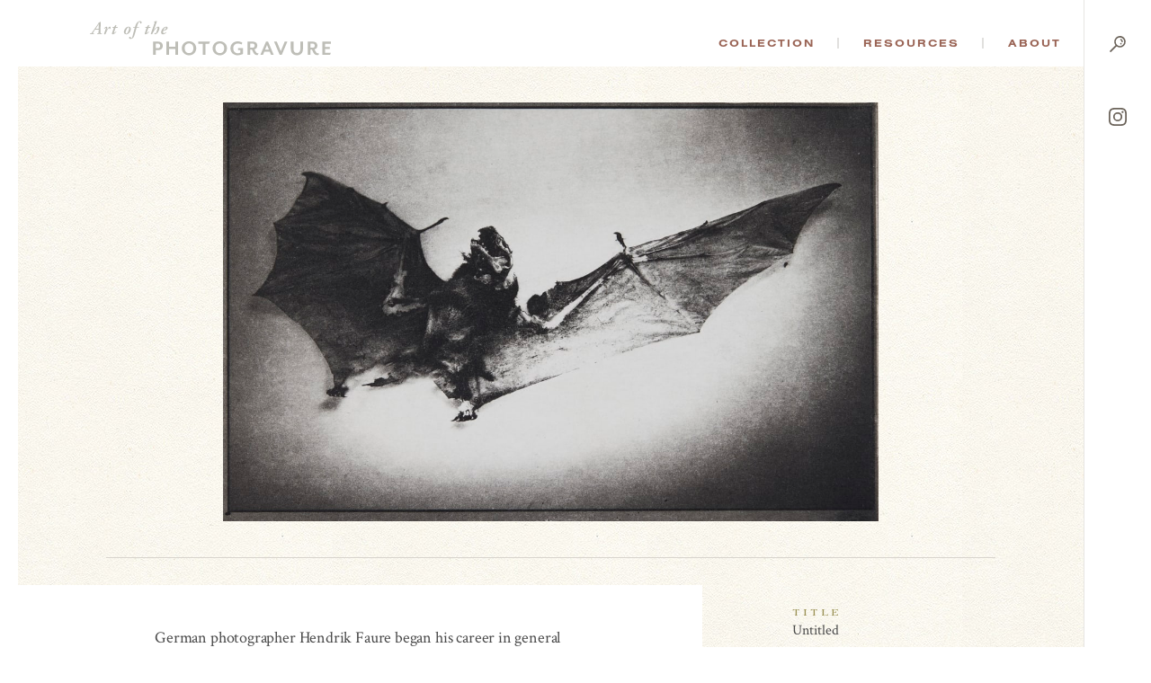

--- FILE ---
content_type: text/html; charset=UTF-8
request_url: https://photogravure.com/collection/untitled-76/
body_size: 42805
content:
<!DOCTYPE html>
<html lang="en-US">
<head>
<meta charset="UTF-8">
<meta name="viewport" content="user-scalable=no, width=device-width, initial-scale=1, maximum-scale=1">

<link rel="apple-touch-icon" sizes="180x180" href="/apple-touch-icon.png">
<link rel="icon" type="image/png" sizes="32x32" href="/favicon-32x32.png">
<link rel="icon" type="image/png" sizes="16x16" href="/favicon-16x16.png">
<link rel="manifest" href="/manifest.json">
<link rel="mask-icon" href="/safari-pinned-tab.svg" color="#5bbad5">
<meta name="theme-color" content="#ffffff">

<title>Untitled - The Art of the Photogravure</title>

<script src="https://ajax.googleapis.com/ajax/libs/jquery/3.2.1/jquery.min.js"></script>
<script src="https://ajax.googleapis.com/ajax/libs/webfont/1.6.26/webfont.js"></script>
<script>
  WebFont.load({
    google: {
      families: ['Crimson Text:400,400i,700,700i']
    },
    typekit: { id: 'ybk7zhj' }
  });
  document.createElement( "picture" );
</script>
<meta name='robots' content='index, follow, max-image-preview:large, max-snippet:-1, max-video-preview:-1' />

	<!-- This site is optimized with the Yoast SEO plugin v21.3 - https://yoast.com/wordpress/plugins/seo/ -->
	<link rel="canonical" href="https://photogravure.com/collection/untitled-76/" />
	<meta property="og:locale" content="en_US" />
	<meta property="og:type" content="article" />
	<meta property="og:title" content="Untitled - The Art of the Photogravure" />
	<meta property="og:url" content="https://photogravure.com/collection/untitled-76/" />
	<meta property="og:site_name" content="The Art of the Photogravure" />
	<meta property="article:modified_time" content="2024-11-18T16:44:22+00:00" />
	<meta name="twitter:card" content="summary_large_image" />
	<script type="application/ld+json" class="yoast-schema-graph">{"@context":"https://schema.org","@graph":[{"@type":"WebPage","@id":"https://photogravure.com/collection/untitled-76/","url":"https://photogravure.com/collection/untitled-76/","name":"Untitled - The Art of the Photogravure","isPartOf":{"@id":"https://photogravure.com/#website"},"datePublished":"2021-12-03T19:06:00+00:00","dateModified":"2024-11-18T16:44:22+00:00","breadcrumb":{"@id":"https://photogravure.com/collection/untitled-76/#breadcrumb"},"inLanguage":"en-US","potentialAction":[{"@type":"ReadAction","target":["https://photogravure.com/collection/untitled-76/"]}]},{"@type":"BreadcrumbList","@id":"https://photogravure.com/collection/untitled-76/#breadcrumb","itemListElement":[{"@type":"ListItem","position":1,"name":"Home","item":"https://photogravure.com/"},{"@type":"ListItem","position":2,"name":"Untitled"}]},{"@type":"WebSite","@id":"https://photogravure.com/#website","url":"https://photogravure.com/","name":"Photogravure","description":"The Art of the Photogravure","publisher":{"@id":"https://photogravure.com/#organization"},"potentialAction":[{"@type":"SearchAction","target":{"@type":"EntryPoint","urlTemplate":"https://photogravure.com/?s={search_term_string}"},"query-input":"required name=search_term_string"}],"inLanguage":"en-US"},{"@type":"Organization","@id":"https://photogravure.com/#organization","name":"Art of Photogravure","url":"https://photogravure.com/","logo":{"@type":"ImageObject","inLanguage":"en-US","@id":"https://photogravure.com/#/schema/logo/image/","url":"https://photogravure.com/wp-content/uploads/2018/04/PGrav-Box.jpg","contentUrl":"https://photogravure.com/wp-content/uploads/2018/04/PGrav-Box.jpg","width":3403,"height":553,"caption":"Art of Photogravure"},"image":{"@id":"https://photogravure.com/#/schema/logo/image/"}}]}</script>
	<!-- / Yoast SEO plugin. -->


<link rel='dns-prefetch' href='//www.googletagmanager.com' />
<link rel='stylesheet' id='wp-block-library-css' href='https://photogravure.com/wp-includes/css/dist/block-library/style.min.css?ver=6.3.7' type='text/css' media='all' />
<style id='classic-theme-styles-inline-css' type='text/css'>
/*! This file is auto-generated */
.wp-block-button__link{color:#fff;background-color:#32373c;border-radius:9999px;box-shadow:none;text-decoration:none;padding:calc(.667em + 2px) calc(1.333em + 2px);font-size:1.125em}.wp-block-file__button{background:#32373c;color:#fff;text-decoration:none}
</style>
<style id='global-styles-inline-css' type='text/css'>
body{--wp--preset--color--black: #000000;--wp--preset--color--cyan-bluish-gray: #abb8c3;--wp--preset--color--white: #ffffff;--wp--preset--color--pale-pink: #f78da7;--wp--preset--color--vivid-red: #cf2e2e;--wp--preset--color--luminous-vivid-orange: #ff6900;--wp--preset--color--luminous-vivid-amber: #fcb900;--wp--preset--color--light-green-cyan: #7bdcb5;--wp--preset--color--vivid-green-cyan: #00d084;--wp--preset--color--pale-cyan-blue: #8ed1fc;--wp--preset--color--vivid-cyan-blue: #0693e3;--wp--preset--color--vivid-purple: #9b51e0;--wp--preset--gradient--vivid-cyan-blue-to-vivid-purple: linear-gradient(135deg,rgba(6,147,227,1) 0%,rgb(155,81,224) 100%);--wp--preset--gradient--light-green-cyan-to-vivid-green-cyan: linear-gradient(135deg,rgb(122,220,180) 0%,rgb(0,208,130) 100%);--wp--preset--gradient--luminous-vivid-amber-to-luminous-vivid-orange: linear-gradient(135deg,rgba(252,185,0,1) 0%,rgba(255,105,0,1) 100%);--wp--preset--gradient--luminous-vivid-orange-to-vivid-red: linear-gradient(135deg,rgba(255,105,0,1) 0%,rgb(207,46,46) 100%);--wp--preset--gradient--very-light-gray-to-cyan-bluish-gray: linear-gradient(135deg,rgb(238,238,238) 0%,rgb(169,184,195) 100%);--wp--preset--gradient--cool-to-warm-spectrum: linear-gradient(135deg,rgb(74,234,220) 0%,rgb(151,120,209) 20%,rgb(207,42,186) 40%,rgb(238,44,130) 60%,rgb(251,105,98) 80%,rgb(254,248,76) 100%);--wp--preset--gradient--blush-light-purple: linear-gradient(135deg,rgb(255,206,236) 0%,rgb(152,150,240) 100%);--wp--preset--gradient--blush-bordeaux: linear-gradient(135deg,rgb(254,205,165) 0%,rgb(254,45,45) 50%,rgb(107,0,62) 100%);--wp--preset--gradient--luminous-dusk: linear-gradient(135deg,rgb(255,203,112) 0%,rgb(199,81,192) 50%,rgb(65,88,208) 100%);--wp--preset--gradient--pale-ocean: linear-gradient(135deg,rgb(255,245,203) 0%,rgb(182,227,212) 50%,rgb(51,167,181) 100%);--wp--preset--gradient--electric-grass: linear-gradient(135deg,rgb(202,248,128) 0%,rgb(113,206,126) 100%);--wp--preset--gradient--midnight: linear-gradient(135deg,rgb(2,3,129) 0%,rgb(40,116,252) 100%);--wp--preset--font-size--small: 13px;--wp--preset--font-size--medium: 20px;--wp--preset--font-size--large: 36px;--wp--preset--font-size--x-large: 42px;--wp--preset--spacing--20: 0.44rem;--wp--preset--spacing--30: 0.67rem;--wp--preset--spacing--40: 1rem;--wp--preset--spacing--50: 1.5rem;--wp--preset--spacing--60: 2.25rem;--wp--preset--spacing--70: 3.38rem;--wp--preset--spacing--80: 5.06rem;--wp--preset--shadow--natural: 6px 6px 9px rgba(0, 0, 0, 0.2);--wp--preset--shadow--deep: 12px 12px 50px rgba(0, 0, 0, 0.4);--wp--preset--shadow--sharp: 6px 6px 0px rgba(0, 0, 0, 0.2);--wp--preset--shadow--outlined: 6px 6px 0px -3px rgba(255, 255, 255, 1), 6px 6px rgba(0, 0, 0, 1);--wp--preset--shadow--crisp: 6px 6px 0px rgba(0, 0, 0, 1);}:where(.is-layout-flex){gap: 0.5em;}:where(.is-layout-grid){gap: 0.5em;}body .is-layout-flow > .alignleft{float: left;margin-inline-start: 0;margin-inline-end: 2em;}body .is-layout-flow > .alignright{float: right;margin-inline-start: 2em;margin-inline-end: 0;}body .is-layout-flow > .aligncenter{margin-left: auto !important;margin-right: auto !important;}body .is-layout-constrained > .alignleft{float: left;margin-inline-start: 0;margin-inline-end: 2em;}body .is-layout-constrained > .alignright{float: right;margin-inline-start: 2em;margin-inline-end: 0;}body .is-layout-constrained > .aligncenter{margin-left: auto !important;margin-right: auto !important;}body .is-layout-constrained > :where(:not(.alignleft):not(.alignright):not(.alignfull)){max-width: var(--wp--style--global--content-size);margin-left: auto !important;margin-right: auto !important;}body .is-layout-constrained > .alignwide{max-width: var(--wp--style--global--wide-size);}body .is-layout-flex{display: flex;}body .is-layout-flex{flex-wrap: wrap;align-items: center;}body .is-layout-flex > *{margin: 0;}body .is-layout-grid{display: grid;}body .is-layout-grid > *{margin: 0;}:where(.wp-block-columns.is-layout-flex){gap: 2em;}:where(.wp-block-columns.is-layout-grid){gap: 2em;}:where(.wp-block-post-template.is-layout-flex){gap: 1.25em;}:where(.wp-block-post-template.is-layout-grid){gap: 1.25em;}.has-black-color{color: var(--wp--preset--color--black) !important;}.has-cyan-bluish-gray-color{color: var(--wp--preset--color--cyan-bluish-gray) !important;}.has-white-color{color: var(--wp--preset--color--white) !important;}.has-pale-pink-color{color: var(--wp--preset--color--pale-pink) !important;}.has-vivid-red-color{color: var(--wp--preset--color--vivid-red) !important;}.has-luminous-vivid-orange-color{color: var(--wp--preset--color--luminous-vivid-orange) !important;}.has-luminous-vivid-amber-color{color: var(--wp--preset--color--luminous-vivid-amber) !important;}.has-light-green-cyan-color{color: var(--wp--preset--color--light-green-cyan) !important;}.has-vivid-green-cyan-color{color: var(--wp--preset--color--vivid-green-cyan) !important;}.has-pale-cyan-blue-color{color: var(--wp--preset--color--pale-cyan-blue) !important;}.has-vivid-cyan-blue-color{color: var(--wp--preset--color--vivid-cyan-blue) !important;}.has-vivid-purple-color{color: var(--wp--preset--color--vivid-purple) !important;}.has-black-background-color{background-color: var(--wp--preset--color--black) !important;}.has-cyan-bluish-gray-background-color{background-color: var(--wp--preset--color--cyan-bluish-gray) !important;}.has-white-background-color{background-color: var(--wp--preset--color--white) !important;}.has-pale-pink-background-color{background-color: var(--wp--preset--color--pale-pink) !important;}.has-vivid-red-background-color{background-color: var(--wp--preset--color--vivid-red) !important;}.has-luminous-vivid-orange-background-color{background-color: var(--wp--preset--color--luminous-vivid-orange) !important;}.has-luminous-vivid-amber-background-color{background-color: var(--wp--preset--color--luminous-vivid-amber) !important;}.has-light-green-cyan-background-color{background-color: var(--wp--preset--color--light-green-cyan) !important;}.has-vivid-green-cyan-background-color{background-color: var(--wp--preset--color--vivid-green-cyan) !important;}.has-pale-cyan-blue-background-color{background-color: var(--wp--preset--color--pale-cyan-blue) !important;}.has-vivid-cyan-blue-background-color{background-color: var(--wp--preset--color--vivid-cyan-blue) !important;}.has-vivid-purple-background-color{background-color: var(--wp--preset--color--vivid-purple) !important;}.has-black-border-color{border-color: var(--wp--preset--color--black) !important;}.has-cyan-bluish-gray-border-color{border-color: var(--wp--preset--color--cyan-bluish-gray) !important;}.has-white-border-color{border-color: var(--wp--preset--color--white) !important;}.has-pale-pink-border-color{border-color: var(--wp--preset--color--pale-pink) !important;}.has-vivid-red-border-color{border-color: var(--wp--preset--color--vivid-red) !important;}.has-luminous-vivid-orange-border-color{border-color: var(--wp--preset--color--luminous-vivid-orange) !important;}.has-luminous-vivid-amber-border-color{border-color: var(--wp--preset--color--luminous-vivid-amber) !important;}.has-light-green-cyan-border-color{border-color: var(--wp--preset--color--light-green-cyan) !important;}.has-vivid-green-cyan-border-color{border-color: var(--wp--preset--color--vivid-green-cyan) !important;}.has-pale-cyan-blue-border-color{border-color: var(--wp--preset--color--pale-cyan-blue) !important;}.has-vivid-cyan-blue-border-color{border-color: var(--wp--preset--color--vivid-cyan-blue) !important;}.has-vivid-purple-border-color{border-color: var(--wp--preset--color--vivid-purple) !important;}.has-vivid-cyan-blue-to-vivid-purple-gradient-background{background: var(--wp--preset--gradient--vivid-cyan-blue-to-vivid-purple) !important;}.has-light-green-cyan-to-vivid-green-cyan-gradient-background{background: var(--wp--preset--gradient--light-green-cyan-to-vivid-green-cyan) !important;}.has-luminous-vivid-amber-to-luminous-vivid-orange-gradient-background{background: var(--wp--preset--gradient--luminous-vivid-amber-to-luminous-vivid-orange) !important;}.has-luminous-vivid-orange-to-vivid-red-gradient-background{background: var(--wp--preset--gradient--luminous-vivid-orange-to-vivid-red) !important;}.has-very-light-gray-to-cyan-bluish-gray-gradient-background{background: var(--wp--preset--gradient--very-light-gray-to-cyan-bluish-gray) !important;}.has-cool-to-warm-spectrum-gradient-background{background: var(--wp--preset--gradient--cool-to-warm-spectrum) !important;}.has-blush-light-purple-gradient-background{background: var(--wp--preset--gradient--blush-light-purple) !important;}.has-blush-bordeaux-gradient-background{background: var(--wp--preset--gradient--blush-bordeaux) !important;}.has-luminous-dusk-gradient-background{background: var(--wp--preset--gradient--luminous-dusk) !important;}.has-pale-ocean-gradient-background{background: var(--wp--preset--gradient--pale-ocean) !important;}.has-electric-grass-gradient-background{background: var(--wp--preset--gradient--electric-grass) !important;}.has-midnight-gradient-background{background: var(--wp--preset--gradient--midnight) !important;}.has-small-font-size{font-size: var(--wp--preset--font-size--small) !important;}.has-medium-font-size{font-size: var(--wp--preset--font-size--medium) !important;}.has-large-font-size{font-size: var(--wp--preset--font-size--large) !important;}.has-x-large-font-size{font-size: var(--wp--preset--font-size--x-large) !important;}
.wp-block-navigation a:where(:not(.wp-element-button)){color: inherit;}
:where(.wp-block-post-template.is-layout-flex){gap: 1.25em;}:where(.wp-block-post-template.is-layout-grid){gap: 1.25em;}
:where(.wp-block-columns.is-layout-flex){gap: 2em;}:where(.wp-block-columns.is-layout-grid){gap: 2em;}
.wp-block-pullquote{font-size: 1.5em;line-height: 1.6;}
</style>
<link rel='stylesheet' id='site_css-css' href='https://photogravure.com/wp-content/themes/photogravure/assets/css/style.css?v=1f0a2b94fe641754abb3186680c87fc2&#038;ver=1' type='text/css' media='all' />
<script type='text/javascript' src='https://photogravure.com/wp-content/themes/photogravure/assets/js/vendor.js?v=0de903ca9696fedeffa521d8dec7be75' id='site_vendor_js-js'></script>
<script type='text/javascript' src='https://photogravure.com/wp-content/themes/photogravure/assets/js/custom.js?v=9820dbdd1927f96a079f4ac32945d03e' id='site_custom_js-js'></script>

<!-- Google Analytics snippet added by Site Kit -->
<script type='text/javascript' src='https://www.googletagmanager.com/gtag/js?id=UA-4760997-1' id='google_gtagjs-js' async></script>
<script id="google_gtagjs-js-after" type="text/javascript">
window.dataLayer = window.dataLayer || [];function gtag(){dataLayer.push(arguments);}
gtag('set', 'linker', {"domains":["photogravure.com"]} );
gtag("js", new Date());
gtag("set", "developer_id.dZTNiMT", true);
gtag("config", "UA-4760997-1", {"anonymize_ip":true});
gtag("config", "GT-NGJV9LQ");
</script>

<!-- End Google Analytics snippet added by Site Kit -->
<link rel="https://api.w.org/" href="https://photogravure.com/wp-json/" /><link rel="EditURI" type="application/rsd+xml" title="RSD" href="https://photogravure.com/xmlrpc.php?rsd" />
<link rel='shortlink' href='https://photogravure.com/?p=6845' />
<link rel="alternate" type="application/json+oembed" href="https://photogravure.com/wp-json/oembed/1.0/embed?url=https%3A%2F%2Fphotogravure.com%2Fcollection%2Funtitled-76%2F" />
<link rel="alternate" type="text/xml+oembed" href="https://photogravure.com/wp-json/oembed/1.0/embed?url=https%3A%2F%2Fphotogravure.com%2Fcollection%2Funtitled-76%2F&#038;format=xml" />
<meta name="generator" content="Site Kit by Google 1.110.0" /></head>
<body class="collection-item-template-default single single-collection-item postid-6845 is_chrome is_desktop">
	<div class="m-header">
	  <header>
	    <h1><a href="/"><svg id="Layer_1" xmlns="http://www.w3.org/2000/svg" viewBox="0 0 294.07 41.72">
  <defs>
    <style>
      .cls-1 {
        fill: #bebeb7;
      }
    </style>
  </defs>
  <path class="cls-1" d="M6.94,10.35c-.66,0-.66.02-1.04.62l-1.61,2.45c-.55.91-.66,1.11-.66,1.26s.33.35.73.42l.71.13c.18.13.13.51-.07.64-.93-.04-1.64-.07-2.54-.07-.82,0-1.57.02-2.3.07-.2-.13-.2-.51-.02-.64l.55-.09c.88-.13,1.26-.4,2.06-1.53.29-.4,2.39-3.29,3.21-4.49l3.54-5.09c.84-1.19,1.3-1.97,1.37-2.37.8-.04,1.61-.62,1.99-.82.18,0,.35.09.35.24,0,.35-.04,1.28-.11,3.18-.09,2.83-.16,5.68-.2,8.51-.04,2.01.04,2.23,1.15,2.37l.53.07c.13.16.09.53-.09.64-.93-.04-1.81-.07-2.87-.07-1.13,0-2.03.02-2.72.07-.27-.11-.24-.51-.07-.64l.6-.09c.93-.13,1.04-.31,1.08-1.35l.13-2.94c.02-.46-.09-.51-.66-.51h-3.03ZM10.1,9.35c.44,0,.51-.04.53-.53l.2-3.74.04-1.42h-.04c-.16.27-.49.71-1.08,1.59l-2.45,3.69c-.22.33-.18.4.4.4h2.41Z" />
  <path class="cls-1" d="M20.96,9.09l-.77,2.28h.13c.66-1.22,1.42-2.48,1.97-3.16.71-.88,1.3-1.42,1.97-1.42.71,0,1.02.62,1.02,1.24,0,.69-.51,1.77-1.19,1.77-.27,0-.35-.24-.44-.64-.09-.44-.22-.66-.44-.66-.26,0-.77.49-1.5,1.7-.82,1.33-1.75,3.47-2.65,5.57-.11.26-.4.35-.75.35-.44,0-1.22-.13-1.02-.75.49-1.44,1.59-4.51,2.21-6.52.11-.35.09-.57-.13-.57-.49,0-1.19.62-1.72,1.24-.22,0-.4-.18-.35-.44.57-1,1.68-2.28,3.05-2.28,1.19,0,1,1.28.64,2.3Z" />
  <path class="cls-1" d="M31.32,8.11l-2.01,5.82c-.13.35-.09.53.13.53.35,0,1.64-.97,2.43-1.86.27.04.4.18.35.49-.97,1.46-3.14,3.03-4.55,3.03-.44,0-.8-.4-.8-.75,0-.31.07-.62.26-1.22l2.06-6.04h-1.68c-.13-.2,0-.58.22-.71l1.86-.35,1.42-2.14c.13-.09.31-.11.53-.11.31,0,.62.11.71.29l-.62,2.06h2.21c.27.27.09.84-.18.97h-2.34Z" />
  <path class="cls-1" d="M43.81,8.27c1.28-1.17,2.37-1.48,3.36-1.48,1.97,0,2.74,1.35,2.72,3.01-.02,1.37-.69,3.38-2.17,4.8-1.28,1.26-2.52,1.53-3.49,1.53-1.86,0-2.79-1.28-2.74-2.9.04-1.61.97-3.69,2.32-4.95ZM46,14.02c.8-1.15,1.86-3.8,1.86-5.24,0-.6-.09-1.19-.71-1.19-.4,0-.86.24-1.44.97-1.04,1.35-2.19,3.98-2.19,5.62,0,.66.29,1.15.8,1.15s1.02-.35,1.68-1.3Z" />
  <path class="cls-1" d="M56.99,8.07c-.75,2.21-1.72,6.23-2.41,8.4-.55,1.72-1.06,3.05-1.75,3.76-.53.53-1.68,1.53-3.09,1.53-1.24,0-2.03-.71-2.03-1.48,0-.6.62-1.15,1.11-1.15.31,0,.51.16.66.44.44.77.93,1.22,1.3,1.22.33,0,.64-.35,1.08-1.88.75-2.65,1.81-6.94,2.92-10.83h-1.97c-.22-.31-.04-.84.26-.97h1.97c.51-1.7,1.02-3.23,1.9-4.53,1.11-1.61,2.5-2.56,4.11-2.56,1.26,0,2.1.8,2.1,1.7,0,.71-.71,1.28-1.19,1.28-.31,0-.44-.13-.49-.44-.18-1.28-.71-1.75-1.19-1.75-.33,0-.75.29-1.33,1.44-.73,1.46-1.22,3.14-1.7,4.86h2.63c.18.26.09.8-.27.97h-2.63Z" />
  <path class="cls-1" d="M71.38,8.11l-2.01,5.82c-.13.35-.09.53.13.53.35,0,1.64-.97,2.43-1.86.27.04.4.18.35.49-.97,1.46-3.14,3.03-4.55,3.03-.44,0-.8-.4-.8-.75,0-.31.07-.62.26-1.22l2.06-6.04h-1.68c-.13-.2,0-.58.22-.71l1.86-.35,1.42-2.14c.13-.09.31-.11.53-.11.31,0,.62.11.71.29l-.62,2.06h2.21c.27.27.09.84-.18.97h-2.34Z" />
  <path class="cls-1" d="M78.65,3.01c.4-1.13.49-1.39.07-1.64l-.53-.31c-.04-.13-.04-.31.09-.4.53-.22,2.39-.62,3.36-.66.09.04.13.13.18.18-.4,1.11-.93,2.48-1.35,3.69l-2.37,6.68.04.04c1.13-1.39,2.03-2.19,2.72-2.7.84-.64,1.68-1.11,2.43-1.11,1.02,0,1.55.75,1.55,1.7,0,1.68-1.04,3.98-1.95,5.35-.66,1.02-2.01,2.28-3.23,2.28-.71,0-1.06-.4-1.06-.8,0-.42.38-.84.71-.84.13,0,.27.09.4.22.22.22.42.35.55.35.2,0,.35-.31.6-.86.66-1.55,1.68-4.47,1.68-5.62,0-.4-.13-.6-.4-.6-.22,0-.58.16-1,.46-.66.49-1.33,1.19-2.28,2.45-1.13,1.46-2.32,4.09-2.79,4.86-.16.26-.4.35-.75.35-.4,0-1.15-.13-.93-.75l4.25-12.36Z" />
  <path class="cls-1" d="M86.88,13.71c0-1.66,1.04-4.13,3.14-5.73,1.22-.91,2.25-1.19,3.1-1.19,1.06,0,1.77.8,1.77,1.53,0,1.99-3.01,3.07-5.46,3.74-.11.31-.2.82-.2,1.44,0,.82.35,1.26.97,1.26.8,0,1.59-.46,2.61-1.39.22,0,.4.22.35.44-1.19,1.66-2.74,2.32-4.2,2.32s-2.08-1.19-2.08-2.41ZM91.19,8.47c-.82.86-1.35,2.03-1.59,2.83,1.13-.4,1.81-.77,2.52-1.5.55-.55.82-1.3.82-1.66,0-.29-.13-.55-.42-.55-.31,0-.77.26-1.33.88Z" />
  <path class="cls-1" d="M83.34,35.38h-2.86v5.88h-3.29v-16.19h6.15c3.89,0,5.61,2.37,5.61,5.15s-1.73,5.15-5.61,5.15ZM82.8,27.42h-2.32v5.61h2.32c2.13,0,2.89-1.27,2.89-2.81s-.76-2.81-2.89-2.81Z" />
  <path class="cls-1" d="M104.19,41.26v-7.15h-7.64v7.15h-3.29v-16.19h3.29v6.26h7.64v-6.26h3.29v16.19h-3.29Z" />
  <path class="cls-1" d="M120.98,41.72c-4.96,0-8.82-3.59-8.82-8.55s3.86-8.55,8.82-8.55,8.74,3.59,8.74,8.55-3.8,8.55-8.74,8.55ZM120.98,27.23c-3.24,0-5.37,2.43-5.37,5.94s2.13,5.94,5.37,5.94,5.29-2.43,5.29-5.94-2.1-5.94-5.29-5.94Z" />
  <path class="cls-1" d="M158.53,41.72c-4.96,0-8.82-3.59-8.82-8.55s3.86-8.55,8.82-8.55,8.74,3.59,8.74,8.55-3.8,8.55-8.74,8.55ZM158.53,27.23c-3.24,0-5.37,2.43-5.37,5.94s2.13,5.94,5.37,5.94,5.29-2.43,5.29-5.94-2.1-5.94-5.29-5.94Z" />
  <path class="cls-1" d="M221.02,41.26l-1.65-3.99h-6.56l-1.65,3.99h-3.18l6.88-16.19h2.56l6.88,16.19h-3.29ZM216.1,29.1l-2.4,5.88h4.78l-2.37-5.88Z" />
  <path class="cls-1" d="M234.05,41.26h-2.48l-6.88-16.19h3.37l4.83,11.63,4.78-11.63h3.26l-6.88,16.19Z" />
  <path class="cls-1" d="M252.55,41.72c-4.26,0-7.45-2.46-7.45-7.93v-8.72h3.35v8.61c0,3.51,1.51,5.21,4.16,5.21s4.16-1.7,4.16-5.21v-8.61h3.21v8.72c0,5.48-3.16,7.93-7.42,7.93Z" />
  <path class="cls-1" d="M277.29,41.45c-1.94,0-3.51-.84-4.67-3.18l-1.73-3.45h-1.89v6.45h-3.29v-16.19h6.37c3.83,0,5.48,2.27,5.48,4.88,0,2.29-1.3,4.07-3.56,4.59l1.59,2.78c.81,1.4,1.57,1.89,2.7,1.89.32,0,.59-.03.92-.13v2.08c-.62.19-1.32.3-1.92.3ZM269.01,32.49h2.54c2.05,0,2.78-1.08,2.78-2.51s-.73-2.56-2.78-2.56h-2.54v5.07Z" />
  <path class="cls-1" d="M180.68,35.41h2.86v3.16c-.84.43-1.89.67-3.13.67-3.24,0-5.53-2.29-5.53-5.94s2.35-5.94,5.72-5.94c1.86,0,3.28.52,4.45,1.28l.97-2.28c-1.35-1.02-3.61-1.64-5.74-1.64-4.72,0-8.82,3.21-8.82,8.45s3.94,8.55,8.61,8.55c3.18,0,5.72-1.21,6.64-1.59v-7.15h-6.02v2.43Z" />
  <polygon class="cls-1" points="146.52 25.07 132.28 25.07 132.28 27.64 137.76 27.64 137.76 41.26 141.05 41.26 141.05 27.64 145.43 27.64 146.52 25.07" />
  <path class="cls-1" d="M204.89,41.38l.97-2.29c-.3.09-.56.12-.87.12-1.13,0-1.89-.49-2.7-1.89l-1.59-2.78c2.27-.51,3.56-2.29,3.56-4.59,0-2.62-1.65-4.88-5.48-4.88h-6.37v16.19h3.29v-6.45h1.89l1.73,3.45c1.16,2.35,2.73,3.18,4.67,3.18.28,0,.59-.03.9-.07ZM198.24,32.49h-2.54v-5.07h2.54c2.05,0,2.78,1.11,2.78,2.56s-.73,2.51-2.78,2.51Z" />
  <polygon class="cls-1" points="294.03 38.7 286.82 38.7 286.82 34.01 292.73 34.01 292.73 31.44 286.82 31.44 286.82 27.64 294.07 27.64 294.07 25.07 283.52 25.07 283.52 41.26 292.94 41.26 294.03 38.7" />
</svg></a></h1>
	    <nav>
	      <ul id="m-primary-nav">
	        <li>
	          <a href="/collection">Collection</a>
	          <ul>
							<li>
	              <a href="/highlights">Highlights</a>
	              <p>Not sure where to begin? Start by exploring a selection of the collection&rsquo;s highlights.</p>
	            </li>
	            <li>
	              <a href="/collection">Advanced Search</a>
	              <p>Browse the collection or find something specific. The catalog contains thousands of images covering the full history of the process.</p>
	            </li>
							<li class="m-quick-search">
	              <form method="get" action="/collection" class="m-search-form">
									<label>Quick Search</label>
	                <input type="text" name="keywords" placeholder="Keyword(s)"><button type="submit">Go</button>
	              </form>
	            </li>
	          </ul>
	        </li>
	        <li>
	          <a href="/process">Resources</a>
	          <ul>
							<li>
	              <a href="/process">Process</a>
	              <p>Breakdown the complicated process of creating a photogravure.</p>
	            </li>
							<li>
	              <a href="/key-figure">Key Figures</a>
	              <p>Learn more about the famous and not-so-famous photographers and scientists that have played a significant role in the discovery and evolution of the art.</p>
	            </li>
	            <li>
	              <a href="/timeline">Timeline</a>
	              <p>Explore an interactive timeline of the history of photography and photomechanical printing.</p>
	            </li>
							<li>
	              <a href="/identification-guide">Identification Guide</a>
	              <p>Learn about the identifying characteristics of hand-pulled photogravures.</p>
	            </li>
	            <li>
	              <h5>Additional Resources</h5>
	              <ul>
									<li><a href="/secondary-figures">Secondary Figures</a></li>
	                <li><a href="/glossary">Glossary</a></li>
									<li><a href="/bibliography">Bibliography</a></li>
	                <li><a href="/conservation">Conservation</a></li>
	                <li><a href="/texts">Texts</a></li>
									<li><a href="/links">Links</a></li>
	              </ul>
	            </li>
	          </ul>
	        </li>
	        <li>
	          <a href="/mission">About</a>
	          <ul>
							<li>
	              <a href="/story-of-photogravure">The Story of Photogravure</a>
	              <p>Overwhelmed?  Put photogravure’s significance into context with this historical overview.</p>
	            </li>
	            <li>
	              <a href="/mission">Mission</a>
	              <p>Why did we create this site?</p>
	            </li>
	            <li>
	              <a href="/credits">Credits and Site Usage Information</a>
	            </li>
	            <li>
	              <a href="/contact">Contact</a>
				</li>
	          </ul>
	        </li>
	      </ul>
	      <ul id="m-side-nav">
	        <li id="m-menu">
	          <a href="javascript:;">
	            <span class="menu"><svg xmlns="http://www.w3.org/2000/svg" width="26" height="32" viewBox="0 0 73 90.3"><g class="bars"><path class="cls-1" d="M0 39.6h73v8H0zM26.6 61H73v8H26.6zM13.4 82.3H73v8H13.4z"/></g><g class="text"><path d="M14.4 16.8c0-4.5 0-10.2.1-13.2-.6 4.6-2.1 15.5-3.2 23.2H7.4c-.9-7-2.4-18.4-3-23.2h-.1c.1 3.1.2 9.2.2 13.8v9.5H.7V.2h6.2C7.9 7 9 14.6 9.3 18.4c.4-3.8 1.9-11.8 3-18.2h6v26.7h-3.9zM34.3 14.6h-5.9V23h6.8l-.5 3.8H24.3V.1h10.3v3.8h-6.2v6.9h5.9v3.8zM39.6 26.8V.1h4.8L48 13.7c.5 2 .8 3.6 1 4.7-.2-3.3-.2-7-.2-11.4V0h3.8v26.7H48l-3.9-15.6a22.82 22.82 0 01-.7-3.4c.2 3.2.2 6.8.2 11.6v7.3h-4zM62.5 0v20.3c0 2 .6 3.1 2.2 3.1s2.2-1.3 2.2-3.1V0H71v20.2c0 4.2-1.9 6.9-6.4 6.9q-6.3 0-6.3-6.9V0z"/></g></svg></span>
	            <span class="close"><svg xmlns="http://www.w3.org/2000/svg" width="16" height="16" viewBox="0 0 52.1 52.05"><path data-name="&lt;Path&gt;" d="M50.75 44.35a4.47 4.47 0 010 6.4 4.59 4.59 0 01-6.4 0l-18.3-18.3-18.3 18.3a4.38 4.38 0 01-3.2 1.3 4.38 4.38 0 01-3.2-1.3 4.47 4.47 0 010-6.4l18.3-18.3-18.3-18.3a4.47 4.47 0 010-6.4 4.47 4.47 0 016.4 0l18.3 18.3 18.3-18.3a4.47 4.47 0 016.4 0 4.47 4.47 0 010 6.4l-18.3 18.3z"/></svg></span>
	          </a>
	        </li>
	        <li id="m-search">
	          <a href="/collection">
							<span class="menu"><svg data-name="Layer 1" xmlns="http://www.w3.org/2000/svg" width="18" height="18" viewBox="0 0 85.97 88"><path data-name="&lt;Compound Path&gt;" class="path-search" d="M55.08 0a31.22 31.22 0 00-31 31.3 31.69 31.69 0 006.6 19.3L1.28 80.4a4.53 4.53 0 000 6.3 4.32 4.32 0 003.1 1.3 4.38 4.38 0 003.2-1.3l29.4-29.8a30.46 30.46 0 0018 5.8 31.22 31.22 0 0031-31.3c0-17.2-13.8-31.4-30.9-31.4zm0 54.8a23.22 23.22 0 01-23-23.4 23 23 0 1146 0 23.22 23.22 0 01-23 23.4zm15.5-23a3.45 3.45 0 01-3.4 3h-.5a3.55 3.55 0 01-3-3.9c.7-5.2-5.1-7.9-5.4-8a3.52 3.52 0 01-1.7-4.6 3.62 3.62 0 014.6-1.8c.4.1 10.8 4.9 9.4 15.3zm-7.3 7.6a4.2 4.2 0 011.2 2.8 3.63 3.63 0 01-1.2 2.8 4.2 4.2 0 01-2.8 1.2 3.78 3.78 0 01-2.8-1.2 4.2 4.2 0 01-1.2-2.8 3.78 3.78 0 011.2-2.8 4.2 4.2 0 012.8-1.2 4 4 0 012.8 1.2z"/></svg></span>
	            <span class="close"><svg xmlns="http://www.w3.org/2000/svg" width="16" height="16" viewBox="0 0 52.1 52.05"><path data-name="&lt;Path&gt;" d="M50.75 44.35a4.47 4.47 0 010 6.4 4.59 4.59 0 01-6.4 0l-18.3-18.3-18.3 18.3a4.38 4.38 0 01-3.2 1.3 4.38 4.38 0 01-3.2-1.3 4.47 4.47 0 010-6.4l18.3-18.3-18.3-18.3a4.47 4.47 0 010-6.4 4.47 4.47 0 016.4 0l18.3 18.3 18.3-18.3a4.47 4.47 0 016.4 0 4.47 4.47 0 010 6.4l-18.3 18.3z"/></svg></span>
						</a>
	        </li>
					<li id="m-instagram">
	          <a href="https://www.instagram.com/artofphotogravure/"><svg xmlns="http://www.w3.org/2000/svg" width="20pt" height="20pt" viewBox="0 0 20 20"><path d="M10 1.8c2.672 0 2.988.012 4.04.06.976.046 1.507.206 1.858.343.465.184.801.399 1.149.75.351.348.566.684.75 1.149.137.351.297.882.344 1.859.047 1.05.058 1.367.058 4.039 0 2.672-.012 2.988-.058 4.04-.047.976-.207 1.507-.344 1.858-.184.465-.399.801-.75 1.149a3.102 3.102 0 01-1.149.75c-.351.137-.882.297-1.859.344-1.05.047-1.367.058-4.039.058-2.672 0-2.988-.012-4.04-.058-.976-.047-1.507-.207-1.858-.344a3.102 3.102 0 01-1.149-.75 3.102 3.102 0 01-.75-1.149c-.137-.351-.297-.882-.344-1.859-.046-1.05-.058-1.367-.058-4.039 0-2.672.012-2.988.058-4.04.047-.976.207-1.507.344-1.858.184-.465.399-.801.75-1.149a3.102 3.102 0 011.149-.75c.351-.137.882-.297 1.859-.344 1.05-.046 1.367-.058 4.039-.058M10 0C7.285 0 6.945.012 5.879.059c-1.066.05-1.793.218-2.43.464A4.9 4.9 0 001.68 1.68 4.9 4.9 0 00.524 3.45C.277 4.085.11 4.811.06 5.878.012 6.945 0 7.285 0 10c0 2.715.012 3.055.059 4.121.05 1.066.218 1.793.464 2.43a4.9 4.9 0 001.157 1.77 4.9 4.9 0 001.77 1.156c.636.246 1.362.414 2.429.464C6.945 19.988 7.285 20 10 20c2.715 0 3.055-.012 4.121-.059 1.066-.05 1.793-.218 2.43-.464a4.9 4.9 0 001.77-1.157 4.9 4.9 0 001.156-1.77c.246-.636.414-1.363.464-2.429.047-1.066.059-1.406.059-4.121 0-2.715-.012-3.055-.059-4.121-.05-1.066-.218-1.793-.464-2.43a4.9 4.9 0 00-1.157-1.77A4.9 4.9 0 0016.55.524C15.915.277 15.188.11 14.122.06 13.055.012 12.715 0 10 0zm0 4.863A5.138 5.138 0 004.863 10a5.138 5.138 0 0010.273 0c0-2.836-2.3-5.137-5.136-5.137zm0 8.469a3.333 3.333 0 11.001-6.665A3.333 3.333 0 0110 13.332zm6.54-8.672c0 .664-.54 1.203-1.2 1.203-.664 0-1.203-.539-1.203-1.203a1.202 1.202 0 012.402 0zm0 0" fill="#0a0a08"/></svg></a>
	        </li>
						      </ul>
	      <ul id="m-side-nav-content">
	        <li id="m-nav-content">
	          <ul id="m-nav-content-list">
															<li><h2><a href="/"><svg id="Layer_1" xmlns="http://www.w3.org/2000/svg" viewBox="0 0 294.07 41.72">
  <defs>
    <style>
      .cls-1 {
        fill: #bebeb7;
      }
    </style>
  </defs>
  <path class="cls-1" d="M6.94,10.35c-.66,0-.66.02-1.04.62l-1.61,2.45c-.55.91-.66,1.11-.66,1.26s.33.35.73.42l.71.13c.18.13.13.51-.07.64-.93-.04-1.64-.07-2.54-.07-.82,0-1.57.02-2.3.07-.2-.13-.2-.51-.02-.64l.55-.09c.88-.13,1.26-.4,2.06-1.53.29-.4,2.39-3.29,3.21-4.49l3.54-5.09c.84-1.19,1.3-1.97,1.37-2.37.8-.04,1.61-.62,1.99-.82.18,0,.35.09.35.24,0,.35-.04,1.28-.11,3.18-.09,2.83-.16,5.68-.2,8.51-.04,2.01.04,2.23,1.15,2.37l.53.07c.13.16.09.53-.09.64-.93-.04-1.81-.07-2.87-.07-1.13,0-2.03.02-2.72.07-.27-.11-.24-.51-.07-.64l.6-.09c.93-.13,1.04-.31,1.08-1.35l.13-2.94c.02-.46-.09-.51-.66-.51h-3.03ZM10.1,9.35c.44,0,.51-.04.53-.53l.2-3.74.04-1.42h-.04c-.16.27-.49.71-1.08,1.59l-2.45,3.69c-.22.33-.18.4.4.4h2.41Z" />
  <path class="cls-1" d="M20.96,9.09l-.77,2.28h.13c.66-1.22,1.42-2.48,1.97-3.16.71-.88,1.3-1.42,1.97-1.42.71,0,1.02.62,1.02,1.24,0,.69-.51,1.77-1.19,1.77-.27,0-.35-.24-.44-.64-.09-.44-.22-.66-.44-.66-.26,0-.77.49-1.5,1.7-.82,1.33-1.75,3.47-2.65,5.57-.11.26-.4.35-.75.35-.44,0-1.22-.13-1.02-.75.49-1.44,1.59-4.51,2.21-6.52.11-.35.09-.57-.13-.57-.49,0-1.19.62-1.72,1.24-.22,0-.4-.18-.35-.44.57-1,1.68-2.28,3.05-2.28,1.19,0,1,1.28.64,2.3Z" />
  <path class="cls-1" d="M31.32,8.11l-2.01,5.82c-.13.35-.09.53.13.53.35,0,1.64-.97,2.43-1.86.27.04.4.18.35.49-.97,1.46-3.14,3.03-4.55,3.03-.44,0-.8-.4-.8-.75,0-.31.07-.62.26-1.22l2.06-6.04h-1.68c-.13-.2,0-.58.22-.71l1.86-.35,1.42-2.14c.13-.09.31-.11.53-.11.31,0,.62.11.71.29l-.62,2.06h2.21c.27.27.09.84-.18.97h-2.34Z" />
  <path class="cls-1" d="M43.81,8.27c1.28-1.17,2.37-1.48,3.36-1.48,1.97,0,2.74,1.35,2.72,3.01-.02,1.37-.69,3.38-2.17,4.8-1.28,1.26-2.52,1.53-3.49,1.53-1.86,0-2.79-1.28-2.74-2.9.04-1.61.97-3.69,2.32-4.95ZM46,14.02c.8-1.15,1.86-3.8,1.86-5.24,0-.6-.09-1.19-.71-1.19-.4,0-.86.24-1.44.97-1.04,1.35-2.19,3.98-2.19,5.62,0,.66.29,1.15.8,1.15s1.02-.35,1.68-1.3Z" />
  <path class="cls-1" d="M56.99,8.07c-.75,2.21-1.72,6.23-2.41,8.4-.55,1.72-1.06,3.05-1.75,3.76-.53.53-1.68,1.53-3.09,1.53-1.24,0-2.03-.71-2.03-1.48,0-.6.62-1.15,1.11-1.15.31,0,.51.16.66.44.44.77.93,1.22,1.3,1.22.33,0,.64-.35,1.08-1.88.75-2.65,1.81-6.94,2.92-10.83h-1.97c-.22-.31-.04-.84.26-.97h1.97c.51-1.7,1.02-3.23,1.9-4.53,1.11-1.61,2.5-2.56,4.11-2.56,1.26,0,2.1.8,2.1,1.7,0,.71-.71,1.28-1.19,1.28-.31,0-.44-.13-.49-.44-.18-1.28-.71-1.75-1.19-1.75-.33,0-.75.29-1.33,1.44-.73,1.46-1.22,3.14-1.7,4.86h2.63c.18.26.09.8-.27.97h-2.63Z" />
  <path class="cls-1" d="M71.38,8.11l-2.01,5.82c-.13.35-.09.53.13.53.35,0,1.64-.97,2.43-1.86.27.04.4.18.35.49-.97,1.46-3.14,3.03-4.55,3.03-.44,0-.8-.4-.8-.75,0-.31.07-.62.26-1.22l2.06-6.04h-1.68c-.13-.2,0-.58.22-.71l1.86-.35,1.42-2.14c.13-.09.31-.11.53-.11.31,0,.62.11.71.29l-.62,2.06h2.21c.27.27.09.84-.18.97h-2.34Z" />
  <path class="cls-1" d="M78.65,3.01c.4-1.13.49-1.39.07-1.64l-.53-.31c-.04-.13-.04-.31.09-.4.53-.22,2.39-.62,3.36-.66.09.04.13.13.18.18-.4,1.11-.93,2.48-1.35,3.69l-2.37,6.68.04.04c1.13-1.39,2.03-2.19,2.72-2.7.84-.64,1.68-1.11,2.43-1.11,1.02,0,1.55.75,1.55,1.7,0,1.68-1.04,3.98-1.95,5.35-.66,1.02-2.01,2.28-3.23,2.28-.71,0-1.06-.4-1.06-.8,0-.42.38-.84.71-.84.13,0,.27.09.4.22.22.22.42.35.55.35.2,0,.35-.31.6-.86.66-1.55,1.68-4.47,1.68-5.62,0-.4-.13-.6-.4-.6-.22,0-.58.16-1,.46-.66.49-1.33,1.19-2.28,2.45-1.13,1.46-2.32,4.09-2.79,4.86-.16.26-.4.35-.75.35-.4,0-1.15-.13-.93-.75l4.25-12.36Z" />
  <path class="cls-1" d="M86.88,13.71c0-1.66,1.04-4.13,3.14-5.73,1.22-.91,2.25-1.19,3.1-1.19,1.06,0,1.77.8,1.77,1.53,0,1.99-3.01,3.07-5.46,3.74-.11.31-.2.82-.2,1.44,0,.82.35,1.26.97,1.26.8,0,1.59-.46,2.61-1.39.22,0,.4.22.35.44-1.19,1.66-2.74,2.32-4.2,2.32s-2.08-1.19-2.08-2.41ZM91.19,8.47c-.82.86-1.35,2.03-1.59,2.83,1.13-.4,1.81-.77,2.52-1.5.55-.55.82-1.3.82-1.66,0-.29-.13-.55-.42-.55-.31,0-.77.26-1.33.88Z" />
  <path class="cls-1" d="M83.34,35.38h-2.86v5.88h-3.29v-16.19h6.15c3.89,0,5.61,2.37,5.61,5.15s-1.73,5.15-5.61,5.15ZM82.8,27.42h-2.32v5.61h2.32c2.13,0,2.89-1.27,2.89-2.81s-.76-2.81-2.89-2.81Z" />
  <path class="cls-1" d="M104.19,41.26v-7.15h-7.64v7.15h-3.29v-16.19h3.29v6.26h7.64v-6.26h3.29v16.19h-3.29Z" />
  <path class="cls-1" d="M120.98,41.72c-4.96,0-8.82-3.59-8.82-8.55s3.86-8.55,8.82-8.55,8.74,3.59,8.74,8.55-3.8,8.55-8.74,8.55ZM120.98,27.23c-3.24,0-5.37,2.43-5.37,5.94s2.13,5.94,5.37,5.94,5.29-2.43,5.29-5.94-2.1-5.94-5.29-5.94Z" />
  <path class="cls-1" d="M158.53,41.72c-4.96,0-8.82-3.59-8.82-8.55s3.86-8.55,8.82-8.55,8.74,3.59,8.74,8.55-3.8,8.55-8.74,8.55ZM158.53,27.23c-3.24,0-5.37,2.43-5.37,5.94s2.13,5.94,5.37,5.94,5.29-2.43,5.29-5.94-2.1-5.94-5.29-5.94Z" />
  <path class="cls-1" d="M221.02,41.26l-1.65-3.99h-6.56l-1.65,3.99h-3.18l6.88-16.19h2.56l6.88,16.19h-3.29ZM216.1,29.1l-2.4,5.88h4.78l-2.37-5.88Z" />
  <path class="cls-1" d="M234.05,41.26h-2.48l-6.88-16.19h3.37l4.83,11.63,4.78-11.63h3.26l-6.88,16.19Z" />
  <path class="cls-1" d="M252.55,41.72c-4.26,0-7.45-2.46-7.45-7.93v-8.72h3.35v8.61c0,3.51,1.51,5.21,4.16,5.21s4.16-1.7,4.16-5.21v-8.61h3.21v8.72c0,5.48-3.16,7.93-7.42,7.93Z" />
  <path class="cls-1" d="M277.29,41.45c-1.94,0-3.51-.84-4.67-3.18l-1.73-3.45h-1.89v6.45h-3.29v-16.19h6.37c3.83,0,5.48,2.27,5.48,4.88,0,2.29-1.3,4.07-3.56,4.59l1.59,2.78c.81,1.4,1.57,1.89,2.7,1.89.32,0,.59-.03.92-.13v2.08c-.62.19-1.32.3-1.92.3ZM269.01,32.49h2.54c2.05,0,2.78-1.08,2.78-2.51s-.73-2.56-2.78-2.56h-2.54v5.07Z" />
  <path class="cls-1" d="M180.68,35.41h2.86v3.16c-.84.43-1.89.67-3.13.67-3.24,0-5.53-2.29-5.53-5.94s2.35-5.94,5.72-5.94c1.86,0,3.28.52,4.45,1.28l.97-2.28c-1.35-1.02-3.61-1.64-5.74-1.64-4.72,0-8.82,3.21-8.82,8.45s3.94,8.55,8.61,8.55c3.18,0,5.72-1.21,6.64-1.59v-7.15h-6.02v2.43Z" />
  <polygon class="cls-1" points="146.52 25.07 132.28 25.07 132.28 27.64 137.76 27.64 137.76 41.26 141.05 41.26 141.05 27.64 145.43 27.64 146.52 25.07" />
  <path class="cls-1" d="M204.89,41.38l.97-2.29c-.3.09-.56.12-.87.12-1.13,0-1.89-.49-2.7-1.89l-1.59-2.78c2.27-.51,3.56-2.29,3.56-4.59,0-2.62-1.65-4.88-5.48-4.88h-6.37v16.19h3.29v-6.45h1.89l1.73,3.45c1.16,2.35,2.73,3.18,4.67,3.18.28,0,.59-.03.9-.07ZM198.24,32.49h-2.54v-5.07h2.54c2.05,0,2.78,1.11,2.78,2.56s-.73,2.51-2.78,2.51Z" />
  <polygon class="cls-1" points="294.03 38.7 286.82 38.7 286.82 34.01 292.73 34.01 292.73 31.44 286.82 31.44 286.82 27.64 294.07 27.64 294.07 25.07 283.52 25.07 283.52 41.26 292.94 41.26 294.03 38.7" />
</svg></a></h2></li>
								            <li><h5>Collection</h5></li>
	            <li><a href="/collection">Search the Collection</a></li>
	            <li><a href="/highlights">Highlights</a></li>
	            <li><h5>Resources</h5></li>
							<li><a href="/process">Process</a></li>
							<li><a href="/key-figure">Key Figures</a></li>
	            <li><a href="/timeline">Timeline</a></li>
							<li><a href="/texts">Texts</a></li>
							<li><a href="/secondary-figures">Secondary Figures</a></li>
							<li><a href="/glossary">Glossary</a></li>
							<li><a href="/bibliography">Bibliography</a></li>
							<li><a href="/conservation">Conservation</a></li>
							<li><a href="/links">Links</a></li>
	            <li><h5>About</h5></li>
							<li><a href="/story-of-photogravure">The Story of Photogravure</a></li>
	            <li><a href="/mission">Mission</a></li>
	            <li><a href="/credits">Credits and Site Usage Information</a></li>
				<li><a href="/contact">Contact</a></li>
				<li class="m-instagram-sidebar"><br><a href="https://www.instagram.com/artofphotogravure/"><svg xmlns="http://www.w3.org/2000/svg" width="20pt" height="20pt" viewBox="0 0 20 20"><path d="M10 1.8c2.672 0 2.988.012 4.04.06.976.046 1.507.206 1.858.343.465.184.801.399 1.149.75.351.348.566.684.75 1.149.137.351.297.882.344 1.859.047 1.05.058 1.367.058 4.039 0 2.672-.012 2.988-.058 4.04-.047.976-.207 1.507-.344 1.858-.184.465-.399.801-.75 1.149a3.102 3.102 0 01-1.149.75c-.351.137-.882.297-1.859.344-1.05.047-1.367.058-4.039.058-2.672 0-2.988-.012-4.04-.058-.976-.047-1.507-.207-1.858-.344a3.102 3.102 0 01-1.149-.75 3.102 3.102 0 01-.75-1.149c-.137-.351-.297-.882-.344-1.859-.046-1.05-.058-1.367-.058-4.039 0-2.672.012-2.988.058-4.04.047-.976.207-1.507.344-1.858.184-.465.399-.801.75-1.149a3.102 3.102 0 011.149-.75c.351-.137.882-.297 1.859-.344 1.05-.046 1.367-.058 4.039-.058M10 0C7.285 0 6.945.012 5.879.059c-1.066.05-1.793.218-2.43.464A4.9 4.9 0 001.68 1.68 4.9 4.9 0 00.524 3.45C.277 4.085.11 4.811.06 5.878.012 6.945 0 7.285 0 10c0 2.715.012 3.055.059 4.121.05 1.066.218 1.793.464 2.43a4.9 4.9 0 001.157 1.77 4.9 4.9 0 001.77 1.156c.636.246 1.362.414 2.429.464C6.945 19.988 7.285 20 10 20c2.715 0 3.055-.012 4.121-.059 1.066-.05 1.793-.218 2.43-.464a4.9 4.9 0 001.77-1.157 4.9 4.9 0 001.156-1.77c.246-.636.414-1.363.464-2.429.047-1.066.059-1.406.059-4.121 0-2.715-.012-3.055-.059-4.121-.05-1.066-.218-1.793-.464-2.43a4.9 4.9 0 00-1.157-1.77A4.9 4.9 0 0016.55.524C15.915.277 15.188.11 14.122.06 13.055.012 12.715 0 10 0zm0 4.863A5.138 5.138 0 004.863 10a5.138 5.138 0 0010.273 0c0-2.836-2.3-5.137-5.136-5.137zm0 8.469a3.333 3.333 0 11.001-6.665A3.333 3.333 0 0110 13.332zm6.54-8.672c0 .664-.54 1.203-1.2 1.203-.664 0-1.203-.539-1.203-1.203a1.202 1.202 0 012.402 0zm0 0" fill="#0a0a08"/></svg></a></li>
	          </ul>
	        </li>
					<li id="m-search-content">
						<ul>	
							<li class="m-search-description">
								<h4>For additional search options, try an <a href="/collection">advanced search</a>. Not sure where to start? Explore the <a href="/highlights">Collection Highlights</a>.<h4>	
							</li>	
							<li>	
								<form method="get" action="/collection" class="m-search-form">	
									<div class="m-select">	
										<label for="nav_artist">Artist</label>	
										<select id="nav_artist" name="artist">	
											<option>All</option>	
											<option value="Abbott%2C%20Berenice">Abbott, Berenice</option><option value="Abbott%2C%20C.%20Yarnall">Abbott, C. Yarnall</option><option value="Abney%2C%20William">Abney, William</option><option value="Adam-Salomon%2C%20Antoine%20Samuel">Adam-Salomon, Antoine Samuel</option><option value="Adams%2C%20Robert">Adams, Robert</option><option value="Adamson%2C%20Prescott">Adamson, Prescott</option><option value="Agema%2C%20J.%20J.">Agema, J. J.</option><option value="Albert%2C%20A">Albert, A</option><option value="Albin-Guillot%2C%20Laure">Albin-Guillot, Laure</option><option value="Alexandre">Alexandre</option><option value="Alexandre%20Quinet">Alexandre Quinet</option><option value="Alexis%20et%20Gustave%20No%C3%ABl">Alexis et Gustave Noël</option><option value="Alfieri%2C%20Bernard">Alfieri, Bernard</option><option value="Allston%2C%20Washington">Allston, Washington</option><option value="Anckorn%2C%20William%20.J.">Anckorn, William .J.</option><option value="Anderson%2C%20John%20H.">Anderson, John H.</option><option value="Andreossi%2C%20M.">Andreossi, M.</option><option value="Angerer%2C%20Victor">Angerer, Victor</option><option value="Annan%2C%20James%20Craig">Annan, James Craig</option><option value="Annan%2C%20John">Annan, John</option><option value="Annan%2C%20Thomas">Annan, Thomas</option><option value="Antoine%20Ruffo%2C%20Prince%20della%20Scaletta">Antoine Ruffo, Prince della Scaletta</option><option value="Anton%2C%20Don%20Gregorio">Anton, Don Gregorio</option><option value="Archduchess%20Maria%20Theresia">Archduchess Maria Theresia</option><option value="Archibald%2C%20Wm.">Archibald, Wm.</option><option value="Arendsen%2C%20B.%20W.">Arendsen, B. W.</option><option value="Arents%2C%20Pierre">Arents, Pierre</option><option value="Armstrong%2C%20David">Armstrong, David</option><option value="Arning%2C%20Dr.%20Edward">Arning, Dr. Edward</option><option value="Ashton%2C%20Ernest%20R.">Ashton, Ernest R.</option><option value="Atget%2C%20Eug%C3%A9ne">Atget, Eugéne</option><option value="Audra">Audra</option><option value="Auer%2C%20Alois">Auer, Alois</option><option value="Bachmann%2C%20Heinrich">Bachmann, Heinrich</option><option value="Backofen%2C%20Franz">Backofen, Franz</option><option value="Bailly-Maitre-Grand%2C%20Patrick">Bailly-Maitre-Grand, Patrick</option><option value="Bakhuis%2C%20Joh.%20A.">Bakhuis, Joh. A.</option><option value="Balagny%2C%20Georges">Balagny, Georges</option><option value="Baldus%2C%20Edouard">Baldus, Edouard</option><option value="Bankart%2C%20George">Bankart, George</option><option value="Barbichon%2C%20A.">Barbichon, A.</option><option value="Bargilliat%2C%20M.">Bargilliat, M.</option><option value="Baril%2C%20Tom">Baril, Tom</option><option value="Barker%2C%20George">Barker, George</option><option value="Barnard%2C%20Edward%20Emerson">Barnard, Edward Emerson</option><option value="Barnes%2C%20Catherine%20Weed">Barnes, Catherine Weed</option><option value="Barraud%2C%20Herbert%20Rose">Barraud, Herbert Rose</option><option value="Barron%2C%20E.%20Evelyn">Barron, E. Evelyn</option><option value="Bartlett%2C%20N.%20Gray">Bartlett, N. Gray</option><option value="Barton%2C%20G.%20A.">Barton, G. A.</option><option value="Barye%2C%20Antoine-Lewis">Barye, Antoine-Lewis</option><option value="Basto%2C%20Joachim">Basto, Joachim</option><option value="Baume-Pluvinel%20Comte%20Aymar%20de%20la">Baume-Pluvinel Comte Aymar de la</option><option value="Bayard%2C%20Hippolyte">Bayard, Hippolyte</option><option value="Baynton%2C%20C.S.">Baynton, C.S.</option><option value="Beale%2C%20Lionel%20S.">Beale, Lionel S.</option><option value="Beard%2C%20Richard">Beard, Richard</option><option value="B%C3%A9chard%2C%20%C3%89mile">Béchard, Émile</option><option value="Becher%2C%20Arthur">Becher, Arthur</option><option value="Beck%2C%20Jules">Beck, Jules</option><option value="Bedford%2C%20Francis">Bedford, Francis</option><option value="Beeby%2C%20John">Beeby, John</option><option value="Beers%2C%20J.%20G.">Beers, J. G.</option><option value="Behrens%2C%20Friedrich">Behrens, Friedrich</option><option value="Belloc%2C%20Auguste">Belloc, Auguste</option><option value="Ben-Yusuf%2C%20Zaida">Ben-Yusuf, Zaida</option><option value="Bennett%2C%20Lionel%20C.">Bennett, Lionel C.</option><option value="Benoist%2C%20Marie-Guillemine">Benoist, Marie-Guillemine</option><option value="Berchtold%2C%20A.J.">Berchtold, A.J.</option><option value="Berg%2C%20Charles">Berg, Charles</option><option value="Bergheim%2C%20John%20S.">Bergheim, John S.</option><option value="Bergon%2C%20Paul">Bergon, Paul</option><option value="Berkman%2C%20Stephen">Berkman, Stephen</option><option value="Berres%2C%20Joseph">Berres, Joseph</option><option value="Bertall">Bertall</option><option value="Berteaux%2C%20Georges">Berteaux, Georges</option><option value="Berthier%2C%20Paul%20Marcellin">Berthier, Paul Marcellin</option><option value="Berthier%2C%20Paul%20Marcellin%20%28likely%29">Berthier, Paul Marcellin (likely)</option><option value="Bey%2C%20Sadik">Bey, Sadik</option><option value="Bidaut%2C%20Jane%20Hinds">Bidaut, Jane Hinds</option><option value="Bien%2C%20Julius">Bien, Julius</option><option value="Biesalski%20Dr.%20Konrad">Biesalski Dr. Konrad</option><option value="Bilordeaux%2C%20Adolphe">Bilordeaux, Adolphe</option><option value="Bird%2C%20Dr.%20Golding">Bird, Dr. Golding</option><option value="Bisson%2C%20Louis-Auguste">Bisson, Louis-Auguste</option><option value="Blanche%2C%20Philippe">Blanche, Philippe</option><option value="Blanquart-Evrard%2C%20Louis%20D%C3%A9sir%C3%A9">Blanquart-Evrard, Louis Désiré</option><option value="Blassi%2C%20Juame">Blassi, Juame</option><option value="Blossfeldt%2C%20Karl">Blossfeldt, Karl</option><option value="Blumenfeld%2C%20Erwin">Blumenfeld, Erwin</option><option value="Bogardus%2C%20Peter">Bogardus, Peter</option><option value="Bohmer%2C%20Alfred">Bohmer, Alfred</option><option value="Bohmer%2C%20Hauptmann">Bohmer, Hauptmann</option><option value="Boissonnas%2C%20Fred">Boissonnas, Fred</option><option value="Boivin%2C%20A.">Boivin, A.</option><option value="Bonaparte%2C%20Prince%20Roland%20Napoleon">Bonaparte, Prince Roland Napoleon</option><option value="Boon%2C%20Ernest%20G.">Boon, Ernest G.</option><option value="Boubat%2C%20Edouard">Boubat, Edouard</option><option value="Boughton%2C%20Alice">Boughton, Alice</option><option value="Boughton%2C%20George%20Henry">Boughton, George Henry</option><option value="Boughton%2C%20W.">Boughton, W.</option><option value="Bouguereau%2C%20William-Adolphe">Bouguereau, William-Adolphe</option><option value="Bourgeois%2C%20Paul">Bourgeois, Paul</option><option value="Bourne%2C%20Samuel">Bourne, Samuel</option><option value="Bovi%2C%20Michel">Bovi, Michel</option><option value="Bovier%2C%20L%C3%A9on">Bovier, Léon</option><option value="Bozenhardt%2C%20O%2C">Bozenhardt, O,</option><option value="Bradbury%2C%20Henry">Bradbury, Henry</option><option value="Bradford%2C%20Lodowick">Bradford, Lodowick</option><option value="Bradshaw%2C%20Dove">Bradshaw, Dove</option><option value="Brady%2C%20Matthew%20B">Brady, Matthew B</option><option value="Brandseph%2C%20Hermann">Brandseph, Hermann</option><option value="Brandt%2C%20Ulrich">Brandt, Ulrich</option><option value="Braun%2C%20Adolphe">Braun, Adolphe</option><option value="Braun%2C%20Cl%C3%A9ment%20%26%20Co.">Braun, Clément & Co.</option><option value="Breese%2C%20James">Breese, James</option><option value="Bremard%2C%20Maurice">Bremard, Maurice</option><option value="Bretonni%C3%A9re%2C%20Gui%20de%20la">Bretonniére, Gui de la</option><option value="Briant%2C%20Rowland">Briant, Rowland</option><option value="Bright%2C%20Tom">Bright, Tom</option><option value="Brigman%2C%20Annie%20A.">Brigman, Annie A.</option><option value="Briot%2C%20Isaac">Briot, Isaac</option><option value="Brochet%2C%20Pierre">Brochet, Pierre</option><option value="Brownell%2C%20Leverett%20W.">Brownell, Leverett W.</option><option value="Bruguiere%2C%20Francis%20Joseph">Bruguiere, Francis Joseph</option><option value="Br%C3%BCns%2C%20Otto">Brüns, Otto</option><option value="Bucklow%2C%20Christopher">Bucklow, Christopher</option><option value="Buckmann%2C%20M.%20C.">Buckmann, M. C.</option><option value="Bucquet%2C%20Antoinette">Bucquet, Antoinette</option><option value="Bucquet%2C%20Maurice">Bucquet, Maurice</option><option value="Burchett%2C%20Arthur">Burchett, Arthur</option><option value="Buschbeck%2C%20Alf.">Buschbeck, Alf.</option><option value="Byrnes%2C%20Thomas">Byrnes, Thomas</option><option value="Cadby%2C%20Will%20A.">Cadby, Will A.</option><option value="Caffery%2C%20Debbie%20Fleming">Caffery, Debbie Fleming</option><option value="Calland%2C%20Eustace%20G.">Calland, Eustace G.</option><option value="Cameron%2C%20D.Y.">Cameron, D.Y.</option><option value="Cameron%2C%20H.%20H.%20H.">Cameron, H. H. H.</option><option value="Cameron%2C%20Julia%20Margaret">Cameron, Julia Margaret</option><option value="Carjat%2C%20Etienne">Carjat, Etienne</option><option value="Carnochan%2C%20Brigitte">Carnochan, Brigitte</option><option value="Carstensen%2C%20H.%20M.">Carstensen, H. M.</option><option value="Carter%2C%20Keith">Carter, Keith</option><option value="Cartier-Bresson%2C%20Henry">Cartier-Bresson, Henry</option><option value="Cases%2C%20Comte%20de%20las">Cases, Comte de las</option><option value="Catany%2C%20Toni">Catany, Toni</option><option value="Catherwood%2C%20Frederick">Catherwood, Frederick</option><option value="Chamouin%2C%20Jean%20Baptiste%20Marie">Chamouin, Jean Baptiste Marie</option><option value="Champney%2C%20J.%20Wells">Champney, J. Wells</option><option value="Chapin%2C%20Frederick%20H.">Chapin, Frederick H.</option><option value="Charles%20Job">Charles Job</option><option value="Ch%C3%A9ri-Rousseau%2C%20Gaston">Chéri-Rousseau, Gaston</option><option value="Chichester%2C%20H.D.">Chichester, H.D.</option><option value="Chipman%2C%20Alisha">Chipman, Alisha</option><option value="Choisy%2C%20Auguste%20%28pos%29">Choisy, Auguste (pos)</option><option value="Chotek%2C%20Carl%20Graf">Chotek, Carl Graf</option><option value="Chretien%2C%20Gilles%20Louis">Chretien, Gilles Louis</option><option value="Chuna%2C%20Arthur%20G.%20da">Chuna, Arthur G. da</option><option value="Civiale%2C%20Aim%C3%A9">Civiale, Aimé</option><option value="Clark%2C%20Lyonel">Clark, Lyonel</option><option value="Clark%2C%20Rose">Clark, Rose</option><option value="Clarkson%2C%20Emilie%20V.">Clarkson, Emilie V.</option><option value="Claudet%2C%20Antoine">Claudet, Antoine</option><option value="Clementina%2C%20Lady%20Hawarden">Clementina, Lady Hawarden</option><option value="Clift%2C%20William">Clift, William</option><option value="Clouzard%2C%20Jacques-Athanase-Joseph">Clouzard, Jacques-Athanase-Joseph</option><option value="Coburn%2C%20Alvin%20Langdon">Coburn, Alvin Langdon</option><option value="Cohen%2C%20Lewis">Cohen, Lewis</option><option value="Collard%2C%20Augustin-Hippolyte">Collard, Augustin-Hippolyte</option><option value="Collas%2C%20Achille">Collas, Achille</option><option value="Colls%2C%20Lebbeus">Colls, Lebbeus</option><option value="Colls%2C%20Walter">Colls, Walter</option><option value="Colon%2C%20H">Colon, H</option><option value="Commessy%2C%20Ch.">Commessy, Ch.</option><option value="Conner%2C%20Lois">Conner, Lois</option><option value="Cook%2C%20Rod">Cook, Rod</option><option value="Coste%2C%20Ferdinand">Coste, Ferdinand</option><option value="Courtin%2C%20%C3%89mile">Courtin, Émile</option><option value="Couty%2C%20Edme">Couty, Edme</option><option value="Cowee%2C%20James%20F.">Cowee, James F.</option><option value="Craft%2C%20Tyler">Craft, Tyler</option><option value="Craig%2C%20Edward%20Gordon">Craig, Edward Gordon</option><option value="Craigie%2C%20W.%20Reginald">Craigie, W. Reginald</option><option value="Crell%2C%20Rudolph">Crell, Rudolph</option><option value="Cr%C3%A9mi%C3%A8re%2C%20L%C3%A9on">Crémière, Léon</option><option value="Crooke%2C%20W.">Crooke, W.</option><option value="Crooke%2C%20William">Crooke, William</option><option value="Cunha%2C%20Arth.%20G.%20da">Cunha, Arth. G. da</option><option value="Curschmann%2C%20Dr.%20H.">Curschmann, Dr. H.</option><option value="Curtis%2C%20Edward%20Sherrif">Curtis, Edward Sherrif</option><option value="d%27Assche%2C%20Comte">d'Assche, Comte</option><option value="Da%20Cunha%2C%20Arthur">Da Cunha, Arthur</option><option value="da%20Vinci%2C%20Leonardo">da Vinci, Leonardo</option><option value="Daguerre%2C%20Louis">Daguerre, Louis</option><option value="Dallas%2C%20Duncan">Dallas, Duncan</option><option value="Darnis%2C%20Achille">Darnis, Achille</option><option value="Davanne%2C%20Louis-Alphonse">Davanne, Louis-Alphonse</option><option value="David%2C%20Ludwig">David, Ludwig</option><option value="Davies%2C%20G.%20Christopher">Davies, G. Christopher</option><option value="Davison%2C%20George">Davison, George</option><option value="Dawes%2C%20W.">Dawes, W.</option><option value="Day%2C%20Holland">Day, Holland</option><option value="De%20Laudon%2C%20Baron%20O.">De Laudon, Baron O.</option><option value="De%20Meyer%2C%20Baron%20Adolf">De Meyer, Baron Adolf</option><option value="De%20Montel%2C%20Paul">De Montel, Paul</option><option value="De%20Zayas%2C%20Marius">De Zayas, Marius</option><option value="Debschitz-Kunowski%2C%20Wanda%20von">Debschitz-Kunowski, Wanda von</option><option value="DeCarava%2C%20Roy">DeCarava, Roy</option><option value="Declercq%2C%20Desire">Declercq, Desire</option><option value="DeCosse%2C%20Cy">DeCosse, Cy</option><option value="Delessert%2C%20Fran%C3%A7ois-Benjamin-Maria">Delessert, François-Benjamin-Maria</option><option value="Delton%2C%20Louis%20Jean">Delton, Louis Jean</option><option value="Demachy%2C%20Robert">Demachy, Robert</option><option value="Demulder%2C%20Fran%C3%A7oise">Demulder, Françoise</option><option value="Denton%2C%20Sherman%20F.">Denton, Sherman F.</option><option value="Deroche%2C%20G.">Deroche, G.</option><option value="Deroy%2C%20Isidore-Laurent">Deroy, Isidore-Laurent</option><option value="Deruytter%2C%20Wouter">Deruytter, Wouter</option><option value="Des%20Cloizeaux.%20Alfred">Des Cloizeaux. Alfred</option><option value="Desmarest%2C%20Henri">Desmarest, Henri</option><option value="Devans%2C%20Mary">Devans, Mary</option><option value="Deveria%2C%20Achille">Deveria, Achille</option><option value="Dewit%2C%20C">Dewit, C</option><option value="Diamond%2C%20Hugh%20Welch">Diamond, Hugh Welch</option><option value="Dick%2C%20A.L.">Dick, A.L.</option><option value="Dieuzaide%2C%20Jean">Dieuzaide, Jean</option><option value="Dine%2C%20Jim">Dine, Jim</option><option value="Disderi">Disderi</option><option value="Diston%2C%20Adam">Diston, Adam</option><option value="Dixon%2C%20Joseph">Dixon, Joseph</option><option value="Dixon%2C%20Steven">Dixon, Steven</option><option value="Dodd%2C%20Russell">Dodd, Russell</option><option value="Donn%C3%A9%2C%20Alfred">Donné, Alfred</option><option value="Doty%2C%20G.H.">Doty, G.H.</option><option value="Dow%2C%20Thomas%20Millie">Dow, Thomas Millie</option><option value="Downey%2C%20William">Downey, William</option><option value="Dr.%20Konrad%20Biesalski">Dr. Konrad Biesalski</option><option value="Drains%2C%20Albert-Edouard">Drains, Albert-Edouard</option><option value="Draper%2C%20Henry">Draper, Henry</option><option value="Draper%2C%20John%20William">Draper, John William</option><option value="Dresser%2C%20Arthur%20R.">Dresser, Arthur R.</option><option value="Drtikol%2C%20Frantisek">Drtikol, Frantisek</option><option value="Du%20Camp%2C%20Maxime">Du Camp, Maxime</option><option value="Dubouloz%2C%20Jos%C3%A9">Dubouloz, José</option><option value="Dubreuil%2C%20Pierre">Dubreuil, Pierre</option><option value="Dubufe%2C%20Guillaume">Dubufe, Guillaume</option><option value="Duchatel%2C%20L">Duchatel, L</option><option value="Duchochois%2C%20P.C.">Duchochois, P.C.</option><option value="Dugdale%2C%20John">Dugdale, John</option><option value="Dugmore%2C%20A.%20Radclyffe">Dugmore, A. Radclyffe</option><option value="D%C3%BChren%2C%20C.%20Johann">Dühren, C. Johann</option><option value="D%C3%BChrkoop%2C%20Rudolf">Dührkoop, Rudolf</option><option value="Dumont%2C%20John%20E.">Dumont, John E.</option><option value="Dupont%2C%20Aim%C3%A9">Dupont, Aimé</option><option value="D%C3%BCrer%2C%20Albrecht">Dürer, Albrecht</option><option value="D%C3%BCrkoop%2C%20Rudolf">Dürkoop, Rudolf</option><option value="Dusacq%20et%20Cie">Dusacq et Cie</option><option value="Dyer%2C%20William%20B.">Dyer, William B.</option><option value="Ebert%2C%20Leopold">Ebert, Leopold</option><option value="Eder%2C%20Josef%20Maria">Eder, Josef Maria</option><option value="Edgerton%2C%20Harold">Edgerton, Harold</option><option value="Edward%20Ranney">Edward Ranney</option><option value="Edwards%20%26%20Co.%2C%20Anthony">Edwards & Co., Anthony</option><option value="Edwards%2C%20Ernest">Edwards, Ernest</option><option value="Efurth%2C%20Hugo">Efurth, Hugo</option><option value="Eickemeyer%2C%20Rudolf">Eickemeyer, Rudolf</option><option value="Einbeck%2C%20Georg">Einbeck, Georg</option><option value="Einsle%2C%20Anton">Einsle, Anton</option><option value="Elias%2C%20%C3%89douard">Elias, Édouard</option><option value="Elliott%2C%20Joseph%20John">Elliott, Joseph John</option><option value="Ellis%2C%20Constance%20H.">Ellis, Constance H.</option><option value="Emerson%2C%20Peter%20Henry">Emerson, Peter Henry</option><option value="Engelberts%2C%20Gerard%20J.">Engelberts, Gerard J.</option><option value="Erdmann%2C%20Alfred">Erdmann, Alfred</option><option value="Erfurth%2C%20Hugo">Erfurth, Hugo</option><option value="Ernst%20Juncker">Ernst Juncker</option><option value="Eskilsson%2C%20P">Eskilsson, P</option><option value="Esler%2C%20Howard">Esler, Howard</option><option value="Estabrook%2C%20Dan">Estabrook, Dan</option><option value="Ettingshausen%2C%20Constantin">Ettingshausen, Constantin</option><option value="Ettingshausen%2CConstantin">Ettingshausen,Constantin</option><option value="Eugene%2C%20Frank">Eugene, Frank</option><option value="Evans%2C%20Fredrick">Evans, Fredrick</option><option value="Falk%2C%20B.J.">Falk, B.J.</option><option value="Farnham%2C%20Roger">Farnham, Roger</option><option value="Farnsworth%2C%20Emma%20J.">Farnsworth, Emma J.</option><option value="Fassbender%2C%20Adolph">Fassbender, Adolph</option><option value="Faucon%2C%20Bernard">Faucon, Bernard</option><option value="Faure%2C%20Hendrik">Faure, Hendrik</option><option value="Fenton%2C%20Roger">Fenton, Roger</option><option value="Fielding%2C%20Theodore%20Henry%20Adolphus">Fielding, Theodore Henry Adolphus</option><option value="Fischer-Schneevoigt%2C%20Siri">Fischer-Schneevoigt, Siri</option><option value="Fischer%2C%20Niels">Fischer, Niels</option><option value="Fisher%2C%20Albert%20Kenrick">Fisher, Albert Kenrick</option><option value="Fizeau%2C%20Louis%20Armand%20Hippolyte">Fizeau, Louis Armand Hippolyte</option><option value="Flagg%2C%20Wilson%20Ms.">Flagg, Wilson Ms.</option><option value="Flaxman%20R.A.%2C%20John">Flaxman R.A., John</option><option value="Fondu%2C%20Charles">Fondu, Charles</option><option value="Fontaine%2C%20G">Fontaine, G</option><option value="Fontcuberta%2C%20Joan">Fontcuberta, Joan</option><option value="Fortier%2C%20Alphonse">Fortier, Alphonse</option><option value="Fox%2C%20George%20Henry">Fox, George Henry</option><option value="Fraisse%2C%20Joseph">Fraisse, Joseph</option><option value="Fraser%2C%20William%20A.">Fraser, William A.</option><option value="Frasnay%2C%20Daniel">Frasnay, Daniel</option><option value="French%2C%20Herbert">French, Herbert</option><option value="Friedlander%2C%20Lee">Friedlander, Lee</option><option value="Frith%2C%20Francis">Frith, Francis</option><option value="Fritsch%2C%20Gust.">Fritsch, Gust.</option><option value="Fuguet%2C%20Dallett">Fuguet, Dallett</option><option value="Fuss%2C%20Adam">Fuss, Adam</option><option value="G.F.">G.F.</option><option value="Gale%2C%20Joseph%20Colonel">Gale, Joseph Colonel</option><option value="Garduno%2C%20Flor">Garduno, Flor</option><option value="Garnier%2C%20Henri">Garnier, Henri</option><option value="Gayant%2C%20R.">Gayant, R.</option><option value="Gayffier%2C%20Eug%C3%A8ne%20Charles%20de">Gayffier, Eugène Charles de</option><option value="Gear%2C%20John%20H.">Gear, John H.</option><option value="Gebhardt%2C%20Paul">Gebhardt, Paul</option><option value="Geiser%2C%20Jean">Geiser, Jean</option><option value="Genthe%2C%20Arnold">Genthe, Arnold</option><option value="Geoffray%2C%20Stephane">Geoffray, Stephane</option><option value="Giacomelli%2C%20Hector">Giacomelli, Hector</option><option value="Ginot%2C%20Joseph">Ginot, Joseph</option><option value="Girard%2C%20Louis">Girard, Louis</option><option value="Giraut%20de%20Prangey%2C%20Joseph-Philibert">Giraut de Prangey, Joseph-Philibert</option><option value="Gleason%2C%20Herbert%20W.">Gleason, Herbert W.</option><option value="Gloeden%2C%20W.%20Von">Gloeden, W. Von</option><option value="Goerke%2C%20Franz">Goerke, Franz</option><option value="Goldie%2C%20Archibald">Goldie, Archibald</option><option value="Goodman%2C%20Jon">Goodman, Jon</option><option value="Goodwin%2C%20Henry%20Buergel">Goodwin, Henry Buergel</option><option value="Gorman%2C%20Greg">Gorman, Greg</option><option value="Gottheil%2C%20A">Gottheil, A</option><option value="Gottheil%2C%20Elias">Gottheil, Elias</option><option value="Goupil%20et%20Cie">Goupil et Cie</option><option value="Goupil%20Studio">Goupil Studio</option><option value="Graf%2C%20Michael%20Esterh%C3%A1zy">Graf, Michael Esterházy</option><option value="Grainer%2C%20Franz">Grainer, Franz</option><option value="Green%2C%20Allen%20Ayrault">Green, Allen Ayrault</option><option value="Greger%2C%20Adam">Greger, Adam</option><option value="Greger%2C%20Karl">Greger, Karl</option><option value="Greve%2C%20W.%20L.">Greve, W. L.</option><option value="Grider%2C%20Kelley">Grider, Kelley</option><option value="Grundner%2C%20Paul">Grundner, Paul</option><option value="Guichard%2C%20%C3%89douard">Guichard, Édouard</option><option value="Guillain%2C%20Charles">Guillain, Charles</option><option value="Guillaume%2C%20Georges">Guillaume, Georges</option><option value="Gurney%2C%20Jeremiah">Gurney, Jeremiah</option><option value="G%C3%BCssfeldt%2C%20Dr.%20Paul">Güssfeldt, Dr. Paul</option><option value="Gustav%20Heinke">Gustav Heinke</option><option value="Haack%2C%20Carl">Haack, Carl</option><option value="Hadamard">Hadamard</option><option value="Halford%2C%20Frederic%20M">Halford, Frederic M</option><option value="Handy%2C%20Levin%20C.">Handy, Levin C.</option><option value="Hannon%2C%20C.">Hannon, C.</option><option value="Hannon%2C%20Edouard">Hannon, Edouard</option><option value="Hanscom%2C%20Adelaide">Hanscom, Adelaide</option><option value="Harrison%2C%20William%20D.">Harrison, William D.</option><option value="Hartwig%2C%20W.">Hartwig, W.</option><option value="Hastings%2C%20H.%20M.">Hastings, H. M.</option><option value="Hauger%2C%20Alexander">Hauger, Alexander</option><option value="Haviland%2C%20Paul%20B.">Haviland, Paul B.</option><option value="Hawkins%2C%20E.C.">Hawkins, E.C.</option><option value="Haynes%2C%20F%2C%20J.">Haynes, F, J.</option><option value="Heath%2C%20David">Heath, David</option><option value="Heath%2C%20Francis%20George">Heath, Francis George</option><option value="Heick%2C%20William">Heick, William</option><option value="Heimann%2C%20Anny">Heimann, Anny</option><option value="Heinke%2C%20Gustav">Heinke, Gustav</option><option value="Henneberg%2C%20Hugo">Henneberg, Hugo</option><option value="Her%20Grace%20the%20Dtchess%20of%20Sermoneta">Her Grace the Dtchess of Sermoneta</option><option value="Herrmann%2C%20M.">Herrmann, M.</option><option value="Herth%2C%20Anna">Herth, Anna</option><option value="Hertwig-Charlottenburg%2C%20Frau%20A.">Hertwig-Charlottenburg, Frau A.</option><option value="Herzog%2C%20F.%20Benedict">Herzog, F. Benedict</option><option value="Hess%2C%20Herbert%20Authur">Hess, Herbert Authur</option><option value="Heydenhaus%2C%20H.">Heydenhaus, H.</option><option value="Hildesheimer%2C%20L.">Hildesheimer, L.</option><option value="Hill%2C%20David%20Octavious">Hill, David Octavious</option><option value="Hill%2C%20David%20Octavius">Hill, David Octavius</option><option value="Hiller%2C%20Lejaren">Hiller, Lejaren</option><option value="Hillers%2C%20John%20K.">Hillers, John K.</option><option value="Hine%2C%20Lewis">Hine, Lewis</option><option value="Hinton%2C%20Alfred%20Horsley">Hinton, Alfred Horsley</option><option value="Histed%2C%20Ernest%20Walter">Histed, Ernest Walter</option><option value="H%C3%B6chheimer%2C%20Alb.">Höchheimer, Alb.</option><option value="Hofmeister%2C%20Theodor">Hofmeister, Theodor</option><option value="Hoh%2C%20Richard">Hoh, Richard</option><option value="Hoheit%2C%20Threr">Hoheit, Threr</option><option value="Hollyer%2C%20Frederick">Hollyer, Frederick</option><option value="Hong-Oai%2C%20Don">Hong-Oai, Don</option><option value="Hoppe%2C%20E.O.">Hoppe, E.O.</option><option value="Hosoe%2C%20Eikoh">Hosoe, Eikoh</option><option value="Howlett%2C%20Robert">Howlett, Robert</option><option value="Huth%2C%20Paul">Huth, Paul</option><option value="Huysser%2C%20Johan%20F.J.">Huysser, Johan F.J.</option><option value="Ibbetson.%20L.%20L.%20Boscawen">Ibbetson. L. L. Boscawen</option><option value="Ickx%2C%20Romain">Ickx, Romain</option><option value="Idzerda%2C%20W.%20H.">Idzerda, W. H.</option><option value="Imboden%2C%20Connie">Imboden, Connie</option><option value="Itier%2C%20Jules">Itier, Jules</option><option value="Ito%2C%20Eijiro">Ito, Eijiro</option><option value="Izu%2C%20Kenro">Izu, Kenro</option><option value="J.%20Levy%20%26%20Cie">J. Levy & Cie</option><option value="Jackson%2C%20F.A.">Jackson, F.A.</option><option value="Jackson%2C%20W.H.">Jackson, W.H.</option><option value="Jacobson%2C%20Bill">Jacobson, Bill</option><option value="Jacquin%2C%20Charles">Jacquin, Charles</option><option value="Jaff%C3%A9%2C%20Max">Jaffé, Max</option><option value="James%2C%20Sir%20Henry">James, Sir Henry</option><option value="Janssen%2C%20Jules">Janssen, Jules</option><option value="Jeffreys%2C%20Alfred%20J.">Jeffreys, Alfred J.</option><option value="Jennings%2C%20Payne">Jennings, Payne</option><option value="Job%2C%20Charles">Job, Charles</option><option value="John%20C.%20Douglas">John C. Douglas</option><option value="Johnson%2C%20Eastman">Johnson, Eastman</option><option value="Johnston%2C%20Frances%20Benjamin">Johnston, Frances Benjamin</option><option value="Johnston%2C%20J.%20Dudley">Johnston, J. Dudley</option><option value="Joly%2C%20Pierre-Gustave">Joly, Pierre-Gustave</option><option value="Jonge%2C%20M.%20M.%20de">Jonge, M. M. de</option><option value="Julien%2C%20Bernard%20Romain">Julien, Bernard Romain</option><option value="Junghaendel%2C%20R.%20M.">Junghaendel, R. M.</option><option value="Kapteyn%2C%20Alb.">Kapteyn, Alb.</option><option value="Kasebier%2C%20Gertrude">Kasebier, Gertrude</option><option value="Katzman%2C%20Mark">Katzman, Mark</option><option value="Kazumasa%2C%20Ogawa">Kazumasa, Ogawa</option><option value="Kearton%2C%20Richard">Kearton, Richard</option><option value="Keeler%2C%20James%20Edward">Keeler, James Edward</option><option value="Keighley%2C%20Alex">Keighley, Alex</option><option value="Keiley%2C%20Joseph">Keiley, Joseph</option><option value="Keith%2C%20G.%20S.%2C%20M.D.">Keith, G. S., M.D.</option><option value="Kellenberger%2C%20Max">Kellenberger, Max</option><option value="Kenna%2C%20Michael">Kenna, Michael</option><option value="Kernochan%2C%20Marshall%20R.">Kernochan, Marshall R.</option><option value="Keusters%2C%20L%C3%A9on">Keusters, Léon</option><option value="Kilburn%2C%20William%20Edward">Kilburn, William Edward</option><option value="Kimball%2C%20Benjamin">Kimball, Benjamin</option><option value="Klett%2C%20Mark">Klett, Mark</option><option value="Klic%2C%20Karl">Klic, Karl</option><option value="Klosz%2C%20Georg">Klosz, Georg</option><option value="Knaffl%2C%20Joseph">Knaffl, Joseph</option><option value="Kniphof%2C%20Johann%20Hieronymous">Kniphof, Johann Hieronymous</option><option value="Kotchoubey%2C%20Michel">Kotchoubey, Michel</option><option value="Krull%2C%20Germaine">Krull, Germaine</option><option value="Kuehn%2C%20Heinrich">Kuehn, Heinrich</option><option value="Lackerbauer%2C%20Pierre">Lackerbauer, Pierre</option><option value="Lacroix%2C%20J.">Lacroix, J.</option><option value="Laffon%2C%20Louise">Laffon, Louise</option><option value="Lafollye%2C%20Charles%20Jules">Lafollye, Charles Jules</option><option value="Lafosse%2C%20Jean-Baptiste%20Adolphe">Lafosse, Jean-Baptiste Adolphe</option><option value="Laguarde%2C%20C%C3%A8line">Laguarde, Cèline</option><option value="Laisn%C3%A9%2C%20Victor">Laisné, Victor</option><option value="Lamb%2C%20H.%20Mortimer">Lamb, H. Mortimer</option><option value="Lambert%2C%20Rev.%20J.%20C.">Lambert, Rev. J. C.</option><option value="Lange%2C%20L%C3%A9on">Lange, Léon</option><option value="Langton%2C%20Robert">Langton, Robert</option><option value="Latimer%2C%20Horace%20A">Latimer, Horace A</option><option value="Lavater%2C%20Johann%20Caspar">Lavater, Johann Caspar</option><option value="Laverdet%2C%20Marcel%20Gustave">Laverdet, Marcel Gustave</option><option value="Le%20Begue%2C%20Rene">Le Begue, Rene</option><option value="Le%20Plongeon%2C%20Augustus">Le Plongeon, Augustus</option><option value="Le%20Secq%2C%20Henri">Le Secq, Henri</option><option value="Lema%C3%AEtre%2C%20Augustin%20Fran%C3%A7ois">Lemaître, Augustin François</option><option value="Lemercier%2C%20Rose-Joseph">Lemercier, Rose-Joseph</option><option value="Lerebours%2C%20No%C3%ABl%20Paymal">Lerebours, Noël Paymal</option><option value="Lescurier%20Claude">Lescurier Claude</option><option value="Lessing%2C%20Alma">Lessing, Alma</option><option value="Lestranges%2C%20Compte%20H.%20de%20Lestranges">Lestranges, Compte H. de Lestranges</option><option value="Leutner%2C%20Aug.">Leutner, Aug.</option><option value="Levinthal%2C%20David">Levinthal, David</option><option value="Lewis%2C%20Arthur%20Allen">Lewis, Arthur Allen</option><option value="Leys%2C%20Ferdinand">Leys, Ferdinand</option><option value="Liebert%2C%20Alphonse%20J.">Liebert, Alphonse J.</option><option value="Liebig%2C%20Alfred%20Baron">Liebig, Alfred Baron</option><option value="Linde%2C%20Dr.%20R.">Linde, Dr. R.</option><option value="Lintott%2C%20Bernard">Lintott, Bernard</option><option value="Loehr%2C%20A.R.%20von">Loehr, A.R. von</option><option value="Loescher%20%26%20Petsch">Loescher & Petsch</option><option value="Loewy%2C%20Maurice">Loewy, Maurice</option><option value="Lopez-Huici%2C%20Ariane">Lopez-Huici, Ariane</option><option value="Lotte%2C%20Hans%20and%20Walther%20K%C3%BChn%20at%20the%20water">Lotte, Hans and Walther Kühn at the water</option><option value="Lowy%2C%20Joseph">Lowy, Joseph</option><option value="Luckhardt%2C%20Fritz">Luckhardt, Fritz</option><option value="Ludwig%2C%20Stephanie">Ludwig, Stephanie</option><option value="L%C3%BCtzel%2C%20Gebr%C3%BCder">Lützel, Gebrüder</option><option value="MacCallum%2C%20Marlene">MacCallum, Marlene</option><option value="MacDonald%2C%20Pirie">MacDonald, Pirie</option><option value="Macgillivray%2C%20J.%20Pittendrigh">Macgillivray, J. Pittendrigh</option><option value="Macintyre%2C%20Allan">Macintyre, Allan</option><option value="Macku%2C%20Michal">Macku, Michal</option><option value="Maes%2C%20Joseph">Maes, Joseph</option><option value="Magnitot%2C%20M.G.%20de">Magnitot, M.G. de</option><option value="Magron%2C%20Henri">Magron, Henri</option><option value="Main%2C%20Mrs.%20E">Main, Mrs. E</option><option value="Major%20von%20Westernhagen">Major von Westernhagen</option><option value="Malatier%2C%20Louis">Malatier, Louis</option><option value="Mal%C3%A8gue%2C%20Hippolyte%20">Malègue, Hippolyte </option><option value="Mallmann%2C%20Dr.%20Federico">Mallmann, Dr. Federico</option><option value="Mann%2C%20Sally">Mann, Sally</option><option value="Manolo">Manolo</option><option value="Mante%2C%20Louis-Am%C3%A9d%C3%A9e">Mante, Louis-Amédée</option><option value="Mant%C3%A9lier%2C%20J.">Mantélier, J.</option><option value="Marguet%2C%20A.">Marguet, A.</option><option value="Marinai%2C%20Franco">Marinai, Franco</option><option value="Mariot%2C%20Emile">Mariot, Emile</option><option value="Marissiaux%2C%20Gustave">Marissiaux, Gustave</option><option value="Marquier%2C%20L">Marquier, L</option><option value="Martin%20Kiesling">Martin Kiesling</option><option value="Martin%2C%20Unai%20San">Martin, Unai San</option><option value="Martinez%2C%20Constanza%20Isaza">Martinez, Constanza Isaza</option><option value="Marville%2C%20Charles">Marville, Charles</option><option value="Maskell%2C%20Alfred">Maskell, Alfred</option><option value="Mathieu-Deroche">Mathieu-Deroche</option><option value="Mathieu%2C%20E.">Mathieu, E.</option><option value="Matisse%2C%20Henry">Matisse, Henry</option><option value="Maudslay%2C%20Alfred%20Percival">Maudslay, Alfred Percival</option><option value="Maull%20%26%20Co.">Maull & Co.</option><option value="Maull%20%26%20Polyblank">Maull & Polyblank</option><option value="Maurer%2C%20Oscar">Maurer, Oscar</option><option value="Maurisset%2C%20Th%C3%A9odore">Maurisset, Théodore</option><option value="Mayall%2C%20J.%20P.">Mayall, J. P.</option><option value="Mayall%2C%20John%20Jabez%20Edwin">Mayall, John Jabez Edwin</option><option value="Mayer%20Fr%C3%A8res">Mayer Frères</option><option value="Mazibourg%2C%20Carle%20de">Mazibourg, Carle de</option><option value="Mazourine%2C%20Alexis">Mazourine, Alexis</option><option value="McCormick%2C%20Lewis%20M.">McCormick, Lewis M.</option><option value="McDermott%20%26%20McGough">McDermott & McGough</option><option value="McMichael%2C%20H.">McMichael, H.</option><option value="Meade%2C%20Charles%20Richard">Meade, Charles Richard</option><option value="Meeks%2C%20Raymond">Meeks, Raymond</option><option value="Meinel">Meinel</option><option value="Meisser%2C%20Chr.">Meisser, Chr.</option><option value="Melandri%2C%20Achille">Melandri, Achille</option><option value="Merriam%2C%20Clinton%20Hart">Merriam, Clinton Hart</option><option value="Metoyer%2C%20John">Metoyer, John</option><option value="Metzner%2C%20Sheila">Metzner, Sheila</option><option value="Meyer%2C%20Alb">Meyer, Alb</option><option value="Michals%2C%20Duane">Michals, Duane</option><option value="Michau%2C%20Ren%C3%A9">Michau, René</option><option value="Middlebrook%2C%20Willie%20Robert">Middlebrook, Willie Robert</option><option value="Miethe%2C%20Adolf">Miethe, Adolf</option><option value="Millais%2C%20John%20Everet">Millais, John Everet</option><option value="Miller%2C%20Peter">Miller, Peter</option><option value="Misonne%2C%20Leonard">Misonne, Leonard</option><option value="Misrach%2C%20Richard">Misrach, Richard</option><option value="Mitchell%2C%20F.%20B.">Mitchell, F. B.</option><option value="Modica%2C%20Andrea">Modica, Andrea</option><option value="Moffat%2C%20John">Moffat, John</option><option value="Montgomery%2C%20J.J.">Montgomery, J.J.</option><option value="Moore%2C%20Clarence%20B%2C">Moore, Clarence B,</option><option value="Morand%2C%20Augustus">Morand, Augustus</option><option value="Morell%2C%20Abelardo">Morell, Abelardo</option><option value="Morrish%2C%20David">Morrish, David</option><option value="Mosely%2C%20Peter">Mosely, Peter</option><option value="Moses%2C%20Will%20H.">Moses, Will H.</option><option value="Mozart%2C%20W.%20J.">Mozart, W. J.</option><option value="Mrs.%20S.F.%20Clarke">Mrs. S.F. Clarke</option><option value="Muhr%2C%20Felix">Muhr, Felix</option><option value="Muir%2C%20Ward">Muir, Ward</option><option value="Mulder%2C%20J.%20D.">Mulder, J. D.</option><option value="M%C3%BCller-Sch%C3%B6nau%2C%20Dr.%20H">Müller-Schönau, Dr. H</option><option value="M%C3%BCller%2C%20C.">Müller, C.</option><option value="M%C3%BCller%2C%20Friedrich">Müller, Friedrich</option><option value="M%C3%BCller%2C%20Heindrich%20Wilhelm">Müller, Heindrich Wilhelm</option><option value="Mulnier%2C%20Ferdinand">Mulnier, Ferdinand</option><option value="Munder%2C%20Carol">Munder, Carol</option><option value="Muniz%2C%20Vik">Muniz, Vik</option><option value="Murphy%2C%20William%20D.">Murphy, William D.</option><option value="Murray%2C%20Dr.%20John">Murray, Dr. John</option><option value="Musura%2C%20Mike">Musura, Mike</option><option value="Muybridge%2C%20Edward">Muybridge, Edward</option><option value="Myers%2C%20Eveleen">Myers, Eveleen</option><option value="Nadar">Nadar</option><option value="Nadar%20%28Gaspard-F%C3%A9lix%20Tournachon%29">Nadar (Gaspard-Félix Tournachon)</option><option value="Nadar%2C%20Paul">Nadar, Paul</option><option value="N%C3%A4hr%2C%20Moritz">Nähr, Moritz</option><option value="Nasmyth%2C%20James">Nasmyth, James</option><option value="Naudot%2C%20Paul">Naudot, Paul</option><option value="N%C3%A8gre%2C%20Charles">Nègre, Charles</option><option value="N%C3%A9not%2C%20Henri-Paul">Nénot, Henri-Paul</option><option value="Niemann">Niemann</option><option value="Ni%C3%A9pce%2C%20Joseph%20Nic%C3%A9phore">Niépce, Joseph Nicéphore</option><option value="Ni%C3%A9pce%2C%20Nic%C3%A9phore">Niépce, Nicéphore</option><option value="Noel%2C%20Alexis">Noel, Alexis</option><option value="Nordenski%C3%B6ld%2C%20Gustav">Nordenskiöld, Gustav</option><option value="Notman%2C%20James">Notman, James</option><option value="O%27Sullivan%2C%20Timothy">O'Sullivan, Timothy</option><option value="Oasazza%2C%20Gatti">Oasazza, Gatti</option><option value="Obermayer%2C%20Dr.%20R.">Obermayer, Dr. R.</option><option value="Ohm%20and%20Grossman%20%28inventor%29">Ohm and Grossman (inventor)</option><option value="Olivier%2C%20Louis%20Pierre%20Fre%CC%81de%CC%81ric">Olivier, Louis Pierre Frédéric</option><option value="Ongania%2C%20Ferd.">Ongania, Ferd.</option><option value="Oriola%2C%20Grafin%20Marie">Oriola, Grafin Marie</option><option value="Orlov%2C%20Fedor%20Pavlovich">Orlov, Fedor Pavlovich</option><option value="Osborne%2C%20J.%20W.">Osborne, J. W.</option><option value="Osterburg%2C%20Lothar">Osterburg, Lothar</option><option value="Oury%2C%20G.">Oury, G.</option><option value="Padmore%2C%20E.S.">Padmore, E.S.</option><option value="Palma%2C%20Luis%20Gonzalez">Palma, Luis Gonzalez</option><option value="ParkeHarrison%2C%20Robert">ParkeHarrison, Robert</option><option value="Parker%2C%20John%20Henry">Parker, John Henry</option><option value="Parker%2C%20Olivia">Parker, Olivia</option><option value="Parret">Parret</option><option value="Patrick%2C%20James">Patrick, James</option><option value="Pauli%2C%20Robert">Pauli, Robert</option><option value="Pecsi%2C%20Jozef">Pecsi, Jozef</option><option value="Pector%2C%20M.">Pector, M.</option><option value="Pector%2C%20S.">Pector, S.</option><option value="Pekoc%2C%20Christopher">Pekoc, Christopher</option><option value="Perscheid%2C%20Nicola">Perscheid, Nicola</option><option value="Perscheid%2C%20Nicole">Perscheid, Nicole</option><option value="Perun%2C%20Taras">Perun, Taras</option><option value="Petersen%20J.%20%26%20Son">Petersen J. & Son</option><option value="Petit%2C%20Amable">Petit, Amable</option><option value="Petit%2C%20Ch.">Petit, Ch.</option><option value="Petit%2C%20Pierre">Petit, Pierre</option><option value="Philipp%20Ritter%20Von%20Schoeller">Philipp Ritter Von Schoeller</option><option value="Picasso%2C%20Pablo">Picasso, Pablo</option><option value="Pierre%20Petit">Pierre Petit</option><option value="Pirou%2C%20Eug%C3%A9ne">Pirou, Eugéne</option><option value="Plessier%2C%20Claude">Plessier, Claude</option><option value="Plumier%2C%20Victor">Plumier, Victor</option><option value="Poch%2C%20Dr.%20R">Poch, Dr. R</option><option value="Poitevin%2C%20Alphonse">Poitevin, Alphonse</option><option value="Porknoy%2C%20Alois">Porknoy, Alois</option><option value="Porto-Bonin%2C%20Gr%C3%A4fin%20Loredana%20da">Porto-Bonin, Gräfin Loredana da</option><option value="Post%2C%20W.B.">Post, W.B.</option><option value="Postel%2C%20F">Postel, F</option><option value="Potter%2C%20Rupert">Potter, Rupert</option><option value="Pouncy%2C%20John">Pouncy, John</option><option value="Pozzi%2C%20Pompeo">Pozzi, Pompeo</option><option value="Prall%2C%20Virginia%20M.">Prall, Virginia M.</option><option value="Pratt%2C%20Fredrick%20H.">Pratt, Fredrick H.</option><option value="Pretsch%2C%20Paul">Pretsch, Paul</option><option value="Price%2C%20William%20Frederick%20Lake">Price, William Frederick Lake</option><option value="Pringle%2C%20Andrew">Pringle, Andrew</option><option value="Prof.%20Dr.%20Rudolph%20Crell">Prof. Dr. Rudolph Crell</option><option value="Pr%C3%B6ssdorf%2C%20Robert">Prössdorf, Robert</option><option value="Prunnot%2C%20F.">Prunnot, F.</option><option value="Puiseux%2C%20Pierre-Henri">Puiseux, Pierre-Henri</option><option value="Pulos%2C%20Cris">Pulos, Cris</option><option value="Pumphrey%2C%20Alfred">Pumphrey, Alfred</option><option value="Puyo%2C%20Constant">Puyo, Constant</option><option value="Quenedey%2C%20Edme">Quenedey, Edme</option><option value="Rabinovitch%2C%20Ben%20Magid">Rabinovitch, Ben Magid</option><option value="Raimondi%2C%20Marcantonio">Raimondi, Marcantonio</option><option value="Ramsay%2C%20A%20Maitland">Ramsay, A Maitland</option><option value="Raphael">Raphael</option><option value="Rau%2C%20Otto">Rau, Otto</option><option value="Raupp%2C%20Erwin">Raupp, Erwin</option><option value="Ray%2C%20Man">Ray, Man</option><option value="Raymond%2C%20M.">Raymond, M.</option><option value="Regad%2C%20Albert">Regad, Albert</option><option value="Regnault%2C%20Thomas-Casimir">Regnault, Thomas-Casimir</option><option value="Rejlander%2C%20Oscar%20G.">Rejlander, Oscar G.</option><option value="Rembrandt">Rembrandt</option><option value="Ren%C3%A9-Jacques">René-Jacques</option><option value="Renwick%2C%20W.W.">Renwick, W.W.</option><option value="Rey%2C%20Guido">Rey, Guido</option><option value="Ribes-Christofle%2C%20F.%20de">Ribes-Christofle, F. de</option><option value="Richebourg%2C%20Pierre-Ambrose">Richebourg, Pierre-Ambrose</option><option value="Riffarth%2C%20Heinrich">Riffarth, Heinrich</option><option value="Riffaut%2C%20Adolphe%20Pierre">Riffaut, Adolphe Pierre</option><option value="Rigaux%2C%20Jules">Rigaux, Jules</option><option value="Robard%2C%20Georges">Robard, Georges</option><option value="Robertson%2C%20James">Robertson, James</option><option value="Robinson%2C%20Henry%20Peach">Robinson, Henry Peach</option><option value="Robinson%2C%20Ralph%20W.">Robinson, Ralph W.</option><option value="Robuchon%2C%20Jules%20Cesar">Robuchon, Jules Cesar</option><option value="Rodin%2C%20Auguste">Rodin, Auguste</option><option value="Roentgen%2C%20Wilhelem">Roentgen, Wilhelem</option><option value="Rogeat%2C%20Anton">Rogeat, Anton</option><option value="Roome%2C%20H.A.">Roome, H.A.</option><option value="Rossi%20%28painter%29">Rossi (painter)</option><option value="Rossignol%2C%20Andre">Rossignol, Andre</option><option value="Rothenfusser%2C%20S.">Rothenfusser, S.</option><option value="Rothermundt%2C%20W.">Rothermundt, W.</option><option value="Rothschild%2C%20Albert%20Baron%20von%20">Rothschild, Albert Baron von </option><option value="Rothschild%2C%20Nathaniel%20Mayer%20von">Rothschild, Nathaniel Mayer von</option><option value="Roton">Roton</option><option value="Rox%2C%20Paul%20Le">Rox, Paul Le</option><option value="Ruben%2C%20Ernestine">Ruben, Ernestine</option><option value="Rubincam%2C%20Harry%20C.">Rubincam, Harry C.</option><option value="R%C3%BCckwardt%2C%20Hermann">Rückwardt, Hermann</option><option value="Ruf%2C%20C.">Ruf, C.</option><option value="Ruffo%2C%20Antoine%20Prince%20della%20Scaletta">Ruffo, Antoine Prince della Scaletta</option><option value="Rutherfurd%2C%20Lewis%20M.">Rutherfurd, Lewis M.</option><option value="Rutot%2C%20A.">Rutot, A.</option><option value="Ryder%2C%20J.%20F.">Ryder, J. F.</option><option value="Sacabo%2C%20Josephine">Sacabo, Josephine</option><option value="Sacr%C3%A9%2C%20Edmond">Sacré, Edmond</option><option value="Saint-Senoch%2C%20E.H.%20de">Saint-Senoch, E.H. de</option><option value="Saint-Senoch%2C%20Edgar%20">Saint-Senoch, Edgar </option><option value="Salgado%2C%20Sebasti%C3%A3o">Salgado, Sebastião</option><option value="Salzmann%2C%20Auguste">Salzmann, Auguste</option><option value="Sarony%2C%20Napoleon">Sarony, Napoleon</option><option value="Sauvaire%2C%20Henri">Sauvaire, Henri</option><option value="Sawyer%2C%20Lyddell">Sawyer, Lyddell</option><option value="Saxton%2C%20Joseph">Saxton, Joseph</option><option value="Sayre%2C%20Lewis%20A.">Sayre, Lewis A.</option><option value="Schaller%2C%20Ludwig">Schaller, Ludwig</option><option value="Scharf%2C%20Otto">Scharf, Otto</option><option value="Schiebl%2C%20F.">Schiebl, F.</option><option value="Schmidt%2C%20Otto">Schmidt, Otto</option><option value="Schneider%2C%20Alfred">Schneider, Alfred</option><option value="Schoeller%2C%20Philipp%20Ritter%20von">Schoeller, Philipp Ritter von</option><option value="Schulz%2C%20G.">Schulz, G.</option><option value="Schurgast%2C%20Margrete">Schurgast, Margrete</option><option value="Schuster%2C%20Rudolph%20von">Schuster, Rudolph von</option><option value="Schwarz%2C%20Hanni">Schwarz, Hanni</option><option value="Scolik%2C%20Charles">Scolik, Charles</option><option value="Scott%2C%20Arthur">Scott, Arthur</option><option value="Sears%2C%20Sara%20C.">Sears, Sara C.</option><option value="Seeley%2C%20George">Seeley, George</option><option value="Selb%2C%20Victor">Selb, Victor</option><option value="Sella%2C%20Vittorio">Sella, Vittorio</option><option value="Serbin%2C%20Vincent">Serbin, Vincent</option><option value="Severinski%2C%20R.">Severinski, R.</option><option value="Sewall%2C%20Emma%20D.">Sewall, Emma D.</option><option value="Shadbolt%2C%20Cecil">Shadbolt, Cecil</option><option value="Sharp%2C%20Virgina%20G.">Sharp, Virgina G.</option><option value="Shaw%2C%20George%20Bernard">Shaw, George Bernard</option><option value="Siess%2C%20Carl">Siess, Carl</option><option value="Silvy%2C%20Camille-L%C3%A9on-Louis">Silvy, Camille-Léon-Louis</option><option value="Sinclair%2C%20James%20A.">Sinclair, James A.</option><option value="Sink%2C%20Mark">Sink, Mark</option><option value="Skoglund%2C%20Sandy">Skoglund, Sandy</option><option value="Soul%C3%A9%2C%20E.">Soulé, E.</option><option value="Southworth%20and%20Hawes">Southworth and Hawes</option><option value="Spagnoli%2C%20Jerry">Spagnoli, Jerry</option><option value="Spencer%2C%20Emma">Spencer, Emma</option><option value="Spencer%2C%20Ernest">Spencer, Ernest</option><option value="Srna%2C%20Carl">Srna, Carl</option><option value="Staniski%2C%20Stanley">Staniski, Stanley</option><option value="Steichen%2C%20Edward">Steichen, Edward</option><option value="Stewart%2C%20William%20H">Stewart, William H</option><option value="Stieglitz%2C%20Alfred">Stieglitz, Alfred</option><option value="Stillman%2C%20W.%20J.">Stillman, W. J.</option><option value="Stirling%2C%20Edmund">Stirling, Edmund</option><option value="Stivers%2C%20Robert">Stivers, Robert</option><option value="Stockert%2C%20Robert%20von">Stockert, Robert von</option><option value="Stoddard%2C%20Seneca%20Ray">Stoddard, Seneca Ray</option><option value="Stoddart">Stoddart</option><option value="Stodder%2C%20J.%20C.">Stodder, J. C.</option><option value="Stoiber%2C%20Adolphus">Stoiber, Adolphus</option><option value="Stoop%2C%20Dirk">Stoop, Dirk</option><option value="Stouffs%2C%20Victor">Stouffs, Victor</option><option value="Strakosch%2C%20Julius">Strakosch, Julius</option><option value="Strand%2C%20Paul">Strand, Paul</option><option value="Strang%2C%20William">Strang, William</option><option value="Strauss%2C%20John%20Francis">Strauss, John Francis</option><option value="Strixner%2C%20Johann%20Nepomuk">Strixner, Johann Nepomuk</option><option value="Struss%2C%20Karl%20F.">Struss, Karl F.</option><option value="Stuart">Stuart</option><option value="Sturges%2C%20Jock">Sturges, Jock</option><option value="Suck%2C%20Oscar">Suck, Oscar</option><option value="Sugimoto%2C%20Heroshi">Sugimoto, Heroshi</option><option value="Susanka%2C%20L.">Susanka, L.</option><option value="Sutcliffe%2C%20Frank%20Meadow">Sutcliffe, Frank Meadow</option><option value="Suze%2C%20A%20de">Suze, A de</option><option value="Tagliaferro%2C%20A.G.">Tagliaferro, A.G.</option><option value="Talbot%2C%20William%20Henry%20Fox">Talbot, William Henry Fox</option><option value="Taupin%2C%20A">Taupin, A</option><option value="Taylor%2C%20Keith">Taylor, Keith</option><option value="Tenesson%2C%20Joyce">Tenesson, Joyce</option><option value="Thibault%2C%20Charles-Francois">Thibault, Charles-Francois</option><option value="Thobois%2C%20Julien">Thobois, Julien</option><option value="Thompson%2C%20John">Thompson, John</option><option value="Thompson%2C%20Stephen">Thompson, Stephen</option><option value="Thomson%2C%20John">Thomson, John</option><option value="Thorne-Thomsen%2C%20Ruth">Thorne-Thomsen, Ruth</option><option value="Tinworth%2C%20George">Tinworth, George</option><option value="Tolley%2C%20Harry">Tolley, Harry</option><option value="Tournachon%2C%20Adrien">Tournachon, Adrien</option><option value="Trager%2C%20Phillip">Trager, Phillip</option><option value="Trans%C3%A9he-Roseneck%2C%20Baron%20Rudolf%20Von">Transéhe-Roseneck, Baron Rudolf Von</option><option value="Tremaux%2C%20Pierre">Tremaux, Pierre</option><option value="Tress%2C%20Arthur">Tress, Arthur</option><option value="Troth%2C%20Henry">Troth, Henry</option><option value="Troup%2C%20Francis">Troup, Francis</option><option value="Turner%2C%20A.%20A.">Turner, A. A.</option><option value="Turner%2C%20Benjamin%20Brecknell">Turner, Benjamin Brecknell</option><option value="Turner%2C%20Thomas%20Charles">Turner, Thomas Charles</option><option value="Tyszkiewicz%2C%20Count%20Aleksander%20von">Tyszkiewicz, Count Aleksander von</option><option value="Tyszkiewicz%2C%20Jean">Tyszkiewicz, Jean</option><option value="Ulmann%2C%20Doris">Ulmann, Doris</option><option value="Underwood%20and%20Underwood">Underwood and Underwood</option><option value="Unidentified">Unidentified</option><option value="Unknown">Unknown</option><option value="Uthof%2C%20Karl%20von">Uthof, Karl von</option><option value="Valette%2C%20J.">Valette, J.</option><option value="Van%20Den%20Berg%2C%20G.%20J.">Van Den Berg, G. J.</option><option value="Van%20Vetchen%2C%20Carl">Van Vetchen, Carl</option><option value="Vanderkindere%2C%20Marcel">Vanderkindere, Marcel</option><option value="Various">Various</option><option value="Veer%2C%20G.S.%20de">Veer, G.S. de</option><option value="Vibert%2C%20J.%20G.">Vibert, J. G.</option><option value="Vicomte%20Paul%20de%20Singly">Vicomte Paul de Singly</option><option value="Vidal%2C%20Leon">Vidal, Leon</option><option value="Vieuille%2C%20M.">Vieuille, M.</option><option value="Vignes%2C%20Louis">Vignes, Louis</option><option value="Walenn%2C%20Frederick%20Dudley">Walenn, Frederick Dudley</option><option value="Walery%20%28Stanislaw%20Julian%20Ignacy%29">Walery (Stanislaw Julian Ignacy)</option><option value="Walker%2C%20W.C.">Walker, W.C.</option><option value="Walkowitz%2C%20Abraham">Walkowitz, Abraham</option><option value="Wallfahrer%2C%20von%20Erwin%20Raupp">Wallfahrer, von Erwin Raupp</option><option value="Walter%20Lebbin%20Colls">Walter Lebbin Colls</option><option value="Ward%2C%20E.J.">Ward, E.J.</option><option value="Warren%20De%20la%20Rue">Warren De la Rue</option><option value="Washburn%2C%20Bradford">Washburn, Bradford</option><option value="Watkins%2C%20John">Watkins, John</option><option value="Watson-Schutze%2C%20Eva">Watson-Schutze, Eva</option><option value="Watzek%2C%20Hans">Watzek, Hans</option><option value="Weekes%2C%20H.">Weekes, H.</option><option value="Wehrli%2C%20Kilchberg%20%28Gebr%C3%BCder%20Wehrli%29">Wehrli, Kilchberg (Gebrüder Wehrli)</option><option value="Weil%2C%20Mathilde">Weil, Mathilde</option><option value="Weimer%2C%20Wilhelm">Weimer, Wilhelm</option><option value="Welford%2C%20Walter%20B.">Welford, Walter B.</option><option value="Wellington%2C%20J.B.B.">Wellington, J.B.B.</option><option value="Whipple">Whipple</option><option value="Whipple%2C%20John%20Adams">Whipple, John Adams</option><option value="White%2C%20Clarence%20H.">White, Clarence H.</option><option value="Wilcox%2C%20Walter%20Dwight">Wilcox, Walter Dwight</option><option value="Wilkinson%2C%20Benjamin%20Gay">Wilkinson, Benjamin Gay</option><option value="Willems%2C%20Leopold">Willems, Leopold</option><option value="Williams%2C%20James%20Leon">Williams, James Leon</option><option value="Wilmerding%2C%20William">Wilmerding, William</option><option value="Winckelmann%2C%20H.">Winckelmann, H.</option><option value="Window%20%26%20Grove">Window & Grove</option><option value="Winterhalter%2C%20Franz%20Xaver">Winterhalter, Franz Xaver</option><option value="Wood%2C%20Geo.%20B.">Wood, Geo. B.</option><option value="Woolner%2C%20Thomas">Woolner, Thomas</option><option value="Worsley-Benison%2C%20Fred%20H.">Worsley-Benison, Fred H.</option><option value="Wright%2C%20Holly">Wright, Holly</option><option value="W%C3%BCrthle%20%26%20Spinnhirn">Würthle & Spinnhirn</option><option value="Wyon%2C%20E.%20W.">Wyon, E. W.</option><option value="Yamamoto%2C%20Osamu">Yamamoto, Osamu</option><option value="Yeros%2C%20Dimitris">Yeros, Dimitris</option><option value="Young%2C%20Andrew">Young, Andrew</option><option value="Zammiello%2C%20Craig">Zammiello, Craig</option>	
										</select>
									</div>	
									<div class="m-select">	
										<label for="nav_portfolio">Portfolio</label>	
										<select id="nav_portfolio" name="portfolio">	
											<option>All</option>	
											<option value="12%20Akt%20Aufnahmen">12 Akt Aufnahmen</option><option value="21st%20Journal%20of%20Contemporary%20Photography">21st Journal of Contemporary Photography</option><option value="21st%20Journal%20of%20Contemporary%20Photography%20Vol.%20I">21st Journal of Contemporary Photography Vol. I</option><option value="21st%20Journal%20of%20Contemporary%20Photography%20Vol.%20II">21st Journal of Contemporary Photography Vol. II</option><option value="21st%20Journal%20of%20Contemporary%20Photography%20Vol.%20III">21st Journal of Contemporary Photography Vol. III</option><option value="21st%20Journal%20of%20Contemporary%20Photography%20Vol.%20IV">21st Journal of Contemporary Photography Vol. IV</option><option value="21st%20Journal%20of%20Contemporary%20Photography%20Vol.%20V">21st Journal of Contemporary Photography Vol. V</option><option value="21st%20Journal%20of%20Contemporary%20Photography%20Vol.%20V%20loose">21st Journal of Contemporary Photography Vol. V loose</option><option value="21st%20Journal%20of%20Contemporary%20Photography%20Vol.%20VI">21st Journal of Contemporary Photography Vol. VI</option><option value="291">291</option><option value="A%20Book%20of%20Portraits%20of%20the%20Faculty%20of%20the%20Medical%20Department%20of%20the%20Johns%20Hopkins%20University">A Book of Portraits of the Faculty of the Medical Department of the Johns Hopkins University</option><option value="A%20Critical%20Essay%20on%20the%20Life%20and%20Works%20of%20George%20Tinworth">A Critical Essay on the Life and Works of George Tinworth</option><option value="A%20Day%20in%20Ancient%20Rome">A Day in Ancient Rome</option><option value="A%20Dialogue%20with%20Solitude">A Dialogue with Solitude</option><option value="A%20Girl%20I%20know">A Girl I know</option><option value="A%20Glimpse%20at%20Guatemala">A Glimpse at Guatemala</option><option value="A%20History%20and%20Handbook%20of%20Photography">A History and Handbook of Photography</option><option value="A%20Hudson%20Landscape">A Hudson Landscape</option><option value="A%20Manual%20of%20Gold%20and%20Silver%20Coins%20%0Bof%20All%20Nations%20">A Manual of Gold and Silver Coins of All Nations </option><option value="A%20Manual%20of%20Photography">A Manual of Photography</option><option value="A%20Phrenologist%20Amongst%20the%20Todas">A Phrenologist Amongst the Todas</option><option value="A%20Portrait%20Gallery%20of%20American%20Editors">A Portrait Gallery of American Editors</option><option value="A%20Selection%20of%20Prize%20Pictures%20from%20the%20London%20Stereoscopic%20and%20Photographic%20Company%27s%20Amateur%20Photographic%20Exhibition%20May%201885">A Selection of Prize Pictures from the London Stereoscopic and Photographic Company's Amateur Photographic Exhibition May 1885</option><option value="A%20Sense%20of%20the%20Past">A Sense of the Past</option><option value="A%20Souvenir%20of%20Trilby">A Souvenir of Trilby</option><option value="A%20Study%20of%20Thomas%20Hardy%20by%20Arthur%20Symons">A Study of Thomas Hardy by Arthur Symons</option><option value="Across%20America%20and%20Asia">Across America and Asia</option><option value="Ada%20Rehan%3A%20A%20Study">Ada Rehan: A Study</option><option value="Album%20de%20l%27Exposition%20d%27Art%20Photographique%201895">Album de l'Exposition d'Art Photographique 1895</option><option value="Album%20photographique%20d%27Arch%C3%A9ologie%20Religieuse">Album photographique d'Archéologie Religieuse</option><option value="Album%20Theatral%20Photolithographique">Album Theatral Photolithographique</option><option value="Alfred%20Lord%20Tennyson%2C%20%20A%20Memoir">Alfred Lord Tennyson,  A Memoir</option><option value="Alfred%20Stiegliz%3A%20A%20Personal%20Vision">Alfred Stiegliz: A Personal Vision</option><option value="Alfred%2C%20Lord%20Tennyson%20and%20His%20Friends">Alfred, Lord Tennyson and His Friends</option><option value="Allgemeine%20Elektricita%CC%88ts-Gesellschaft%3A%20AEG%201883%20-%201908">Allgemeine Elektricitäts-Gesellschaft: AEG 1883 - 1908</option><option value="Amateur-Kunst">Amateur-Kunst</option><option value="American%20Amateur%20Photographer">American Amateur Photographer</option><option value="American%20Annual%20of%20Photography%20and%20Photographic%20Times%20Almanac">American Annual of Photography and Photographic Times Almanac</option><option value="American%20Phrenological%20Journal">American Phrenological Journal</option><option value="American%20Pictorial%20Photography%2C%20Series%20One">American Pictorial Photography, Series One</option><option value="American%20Pictorial%20Photography%2C%20Series%20Two">American Pictorial Photography, Series Two</option><option value="An%20Historical%20and%20Practical%20Guide%20to%20Art%20Illustration%3A%20In%20Connection%20with%20Books%2C%20Periodicals%2C%20and%20General%20Decoration">An Historical and Practical Guide to Art Illustration: In Connection with Books, Periodicals, and General Decoration</option><option value="An%20Old%20English%20Garden">An Old English Garden</option><option value="Animal%20Locomotion">Animal Locomotion</option><option value="Annales%20de%20Chimie%20et%20de%20Physique%20">Annales de Chimie et de Physique </option><option value="Annales%20de%20l%27Observatoire%20d%27astronomie%20physique%20de%20Paris">Annales de l'Observatoire d'astronomie physique de Paris</option><option value="Annales%20du%20Bureau%20des%20Longitudes%20T.VIII">Annales du Bureau des Longitudes T.VIII</option><option value="Aperture%20Publications">Aperture Publications</option><option value="Architect%27s%20Brother">Architect's Brother</option><option value="Art%20and%20Literature%2C%20A%20Record%20and%20Review">Art and Literature, A Record and Review</option><option value="Artists%20at%20Home">Artists at Home</option><option value="As%20Nature%20Shows%20Them%3A%20Moths%20and%20Butterflies%20of%20the%20United%20States%2C%20East%20of%20the%20Rocky%20Mountains">As Nature Shows Them: Moths and Butterflies of the United States, East of the Rocky Mountains</option><option value="Assemblee%20Nationale.%20Galerie%20des%20Representants%20des%20Peuple%20%281848%29">Assemblee Nationale. Galerie des Representants des Peuple (1848)</option><option value="Atlas%20d%27Anatomie%20Chirurgicale%20du%20Labyrinthe">Atlas d'Anatomie Chirurgicale du Labyrinthe</option><option value="Atlas%20of%20External%20Diseases%20of%20the%20Eye">Atlas of External Diseases of the Eye</option><option value="Atlas%20Photographique%20de%20la%20Lune">Atlas Photographique de la Lune</option><option value="Aus%20dem%20Berliner%20Tiergarten">Aus dem Berliner Tiergarten</option><option value="Aus%20Freier%20Wildbahn">Aus Freier Wildbahn</option><option value="Autograph%20Etchings%20by%20American%20Artists">Autograph Etchings by American Artists</option><option value="Awakenings">Awakenings</option><option value="Bestiarum%20Exerptum">Bestiarum Exerptum</option><option value="Birds">Birds</option><option value="Bits%20of%20English%20Scenery%3A%20Ten%20Photogravures%20Second%20Series">Bits of English Scenery: Ten Photogravures Second Series</option><option value="Bits%20of%20Nature">Bits of Nature</option><option value="Board%20of%20Lady%20Managers%20Louisiana%20Purchase%20Exposition%20St.%20Louis%201904">Board of Lady Managers Louisiana Purchase Exposition St. Louis 1904</option><option value="Botanica">Botanica</option><option value="Botanica%20in%20originali%20seu%20herbarium%20vivum">Botanica in originali seu herbarium vivum</option><option value="Bulletin%20de%20l%E2%80%99Association%20Belge%20de%20Photographie">Bulletin de l’Association Belge de Photographie</option><option value="Bulletin%20De%20La%20Socie%CC%81te%CC%81%20Astronomique%20De%20France">Bulletin De La Société Astronomique De France</option><option value="Bulletin%20De%20La%20Soci%C3%A9t%C3%A9%20D%27encouragement%20Pour%20L%27industrie%20Nationale">Bulletin De La Société D'encouragement Pour L'industrie Nationale</option><option value="Bulletin%20de%20la%20Soci%C3%A9t%C3%A9%20de%20L%27histoire%20du%20Protestantisme%20Fran%C3%A7ais%20">Bulletin de la Société de L'histoire du Protestantisme Français </option><option value="Bulletin%20de%20la%20Soci%C3%A9t%C3%A9%20fran%C3%A7aise%20de%20photographie">Bulletin de la Société française de photographie</option><option value="Bulletin%20Du%20Photo%20Club%20de%20Paris">Bulletin Du Photo Club de Paris</option><option value="Bypaths%20in%20Arcady">Bypaths in Arcady</option><option value="Cacti%20Suite">Cacti Suite</option><option value="Calli%20E%20Canali%20in%20Venezia">Calli E Canali in Venezia</option><option value="Calotypes%20by%20D.%20O.%20Hill%20and%20R.%20Adamson">Calotypes by D. O. Hill and R. Adamson</option><option value="Camera%20Club.%20Photographic%20Pictures%20of%20the%20Year">Camera Club. Photographic Pictures of the Year</option><option value="Camera%20Notes%20Vol.%201%20No.%201">Camera Notes Vol. 1 No. 1</option><option value="Camera%20Notes%20Vol.%201%20No.%202">Camera Notes Vol. 1 No. 2</option><option value="Camera%20Notes%20Vol.%201%20No.%203">Camera Notes Vol. 1 No. 3</option><option value="Camera%20Notes%20Vol.%201%20No.%204">Camera Notes Vol. 1 No. 4</option><option value="Camera%20Notes%20Vol.%202%20No.%201">Camera Notes Vol. 2 No. 1</option><option value="Camera%20Notes%20Vol.%202%20No.%202">Camera Notes Vol. 2 No. 2</option><option value="Camera%20Notes%20Vol.%202%20No.%203">Camera Notes Vol. 2 No. 3</option><option value="Camera%20Notes%20Vol.%202%20No.%204">Camera Notes Vol. 2 No. 4</option><option value="Camera%20Notes%20Vol.%203%20No.%201">Camera Notes Vol. 3 No. 1</option><option value="Camera%20Notes%20Vol.%203%20No.%202">Camera Notes Vol. 3 No. 2</option><option value="Camera%20Notes%20Vol.%203%20No.%203">Camera Notes Vol. 3 No. 3</option><option value="Camera%20Notes%20Vol.%203%20No.%204">Camera Notes Vol. 3 No. 4</option><option value="Camera%20Notes%20Vol.%204%20No.%201">Camera Notes Vol. 4 No. 1</option><option value="Camera%20Notes%20Vol.%204%20No.%202">Camera Notes Vol. 4 No. 2</option><option value="Camera%20Notes%20Vol.%204%20No.%203">Camera Notes Vol. 4 No. 3</option><option value="Camera%20Notes%20Vol.%204%20No.%204">Camera Notes Vol. 4 No. 4</option><option value="Camera%20Notes%20Vol.%205%20No.%201">Camera Notes Vol. 5 No. 1</option><option value="Camera%20Notes%20Vol.%205%20No.%202">Camera Notes Vol. 5 No. 2</option><option value="Camera%20Notes%20Vol.%205%20No.%203">Camera Notes Vol. 5 No. 3</option><option value="Camera%20Notes%20Vol.%205%20No.%204">Camera Notes Vol. 5 No. 4</option><option value="Camera%20Notes%20Vol.%206%20No.%201">Camera Notes Vol. 6 No. 1</option><option value="Camera%20Notes%20Vol.%206%20No.%202">Camera Notes Vol. 6 No. 2</option><option value="Camera%20Notes%20Vol.%206%20No.%203">Camera Notes Vol. 6 No. 3</option><option value="Camera%20Notes%20Vol.%206%20No.%204%20">Camera Notes Vol. 6 No. 4 </option><option value="Camera%20Work%20I">Camera Work I</option><option value="Camera%20Work%20II">Camera Work II</option><option value="Camera%20Work%20III">Camera Work III</option><option value="Camera%20Work%20IV">Camera Work IV</option><option value="Camera%20Work%20IX">Camera Work IX</option><option value="Camera%20Work%20Steichen%20Supplement">Camera Work Steichen Supplement</option><option value="Camera%20Work%20V">Camera Work V</option><option value="Camera%20Work%20VI">Camera Work VI</option><option value="Camera%20Work%20VII">Camera Work VII</option><option value="Camera%20Work%20VIII">Camera Work VIII</option><option value="Camera%20Work%20X">Camera Work X</option><option value="Camera%20Work%20XI">Camera Work XI</option><option value="Camera%20Work%20XII">Camera Work XII</option><option value="Camera%20Work%20XIII">Camera Work XIII</option><option value="Camera%20Work%20XIV">Camera Work XIV</option><option value="Camera%20Work%20XIX">Camera Work XIX</option><option value="Camera%20Work%20XL">Camera Work XL</option><option value="Camera%20Work%20XLI">Camera Work XLI</option><option value="Camera%20Work%20XLII%2FXLIII">Camera Work XLII/XLIII</option><option value="Camera%20Work%20XLIV">Camera Work XLIV</option><option value="Camera%20Work%20XLIX%2FL">Camera Work XLIX/L</option><option value="Camera%20Work%20XLV">Camera Work XLV</option><option value="Camera%20Work%20XLVI">Camera Work XLVI</option><option value="Camera%20Work%20XLVIII">Camera Work XLVIII</option><option value="Camera%20Work%20XV">Camera Work XV</option><option value="Camera%20Work%20XVI">Camera Work XVI</option><option value="Camera%20Work%20XVII">Camera Work XVII</option><option value="Camera%20Work%20XVIII">Camera Work XVIII</option><option value="Camera%20Work%20XX">Camera Work XX</option><option value="Camera%20Work%20XXI">Camera Work XXI</option><option value="Camera%20Work%20XXII">Camera Work XXII</option><option value="Camera%20Work%20XXII2">Camera Work XXII2</option><option value="Camera%20Work%20XXIII">Camera Work XXIII</option><option value="Camera%20Work%20XXIV">Camera Work XXIV</option><option value="Camera%20Work%20XXIX">Camera Work XXIX</option><option value="Camera%20Work%20XXV">Camera Work XXV</option><option value="Camera%20Work%20XXVI">Camera Work XXVI</option><option value="Camera%20Work%20XXVII">Camera Work XXVII</option><option value="Camera%20Work%20XXVIII">Camera Work XXVIII</option><option value="Camera%20Work%20XXX">Camera Work XXX</option><option value="Camera%20Work%20XXXI">Camera Work XXXI</option><option value="Camera%20Work%20XXXII">Camera Work XXXII</option><option value="Camera%20Work%20XXXIII">Camera Work XXXIII</option><option value="Camera%20Work%20XXXIV%2FXXXV">Camera Work XXXIV/XXXV</option><option value="Camera%20Work%20XXXIX">Camera Work XXXIX</option><option value="Camera%20Work%20XXXVI">Camera Work XXXVI</option><option value="Camera%20Work%20XXXVII">Camera Work XXXVII</option><option value="Camera%20Work%20XXXVIII">Camera Work XXXVIII</option><option value="Camping%20in%20the%20Canadian%20Rockies">Camping in the Canadian Rockies</option><option value="Canadian%20Illustrated%20News">Canadian Illustrated News</option><option value="Carte%20Photographique%20Et%20Syst%C3%A9matique%20De%20La%20Lune">Carte Photographique Et Systématique De La Lune</option><option value="Catalogue%20de%20l%27exposition%20de%20gravures%20anciennes%20et%20modernes%2C%204%20Juillet%201881">Catalogue de l'exposition de gravures anciennes et modernes, 4 Juillet 1881</option><option value="Charles%20N%C3%A8gre%20Treize%20H%C3%A9liogravures%201854-1857">Charles Nègre Treize Héliogravures 1854-1857</option><option value="Cherry%20Blossom%20Time%20in%20Japan">Cherry Blossom Time in Japan</option><option value="Chicago%20As%20It%20Was%2C%20and%20As%20It%20Is">Chicago As It Was, and As It Is</option><option value="Choix%20De%20Terres%20Cuites%20Antiques%20%0BDu%20Cabinet%20De%20M.%20Le%20Vicomte%20H.%20De%20Janze%CC%81">Choix De Terres Cuites Antiques Du Cabinet De M. Le Vicomte H. De Janzé</option><option value="Chronicle%20of%20the%20Conquest%20of%20Granada">Chronicle of the Conquest of Granada</option><option value="Clinique%20M%C3%A9dicale%20de%20L%27H%C3%B4tel-Dieu%20de%20Paris%20">Clinique Médicale de L'Hôtel-Dieu de Paris </option><option value="Clinique%20M%C3%A9dicale%20de%20L%27H%C3%B4tel-Dieu%20de%20Paris%20par%20A.%20Trousseau">Clinique Médicale de L'Hôtel-Dieu de Paris par A. Trousseau</option><option value="Collection%20du%20Prince%20R.%20Bonaparte">Collection du Prince R. Bonaparte</option><option value="Collection%20Ethnographique%20photographi%C3%A9e%20sous%20les%20auspices%20de%20la%20Soci%C3%A9t%C3%A9%20d%27ethnographie%20et%20publi%C3%A9e%20par%20le%20marquis%20d%27Hervey-Saint-Denys%2C%20pr%C3%A9sident%20de%20la%20Soci%C3%A9t%C3%A9">Collection Ethnographique photographiée sous les auspices de la Société d'ethnographie et publiée par le marquis d'Hervey-Saint-Denys, président de la Société</option><option value="Concours%20D%27animaux%20Reproducteurs%20D%27instruments%2C%20Machines%2C%20Ustensiles%20Ou%20Appareils%20A%CC%80%20L%27usage%20De%20L%27industrie%20Agricole%20Et%20Des%20Divers%20Produits%20De%20L%27agriculture%2C%20Tenus%20A%CC%80%20Albi%2C%20Carcassonne%2C%20La%20Rochelle%2C%20Nantes%2C%20Saint-Quentin%2C%20Auxerre%2C%20Bourg%2C%20Foix%2C%20Saint-Lo%CC%82%20Et%20Strasbourg%20En%201859">Concours D'animaux Reproducteurs D'instruments, Machines, Ustensiles Ou Appareils À L'usage De L'industrie Agricole Et Des Divers Produits De L'agriculture, Tenus À Albi, Carcassonne, La Rochelle, Nantes, Saint-Quentin, Auxerre, Bourg, Foix, Saint-Lô Et Strasbourg En 1859</option><option value="Cours%20D%20Astronomie%20-%20Portefeuille%20des%20El%C3%A9ves">Cours D Astronomie - Portefeuille des Eléves</option><option value="Cours%20d%27Astronomie%20Portefeuille%20des%20El%C3%A9ves">Cours d'Astronomie Portefeuille des Eléves</option><option value="Cypress%20Knees%20%26%20Tupelos">Cypress Knees & Tupelos</option><option value="Das%20Atelier%20Des%20Photographen">Das Atelier Des Photographen</option><option value="Das%20Atelier%20Des%20Photographen%20IV">Das Atelier Des Photographen IV</option><option value="Das%20Atelier%20Des%20Photographen%20IX">Das Atelier Des Photographen IX</option><option value="Das%20Atelier%20Des%20Photographen%20X">Das Atelier Des Photographen X</option><option value="Davis%27s%20Manual%20of%20Magnetism">Davis's Manual of Magnetism</option><option value="De%20la%20s%C3%A9rie%20%E2%80%9CParis%20en%20miniature%E2%80%9D">De la série “Paris en miniature”</option><option value="Deadwood%20and%20the%20Black%20Hills">Deadwood and the Black Hills</option><option value="Delphes%20IV%20Sculpture">Delphes IV Sculpture</option><option value="Denkschriften%20Der%20Kaiserlichen">Denkschriften Der Kaiserlichen</option><option value="Der%20Akt">Der Akt</option><option value="Des%20Grandes%20Lignes%20Architecturales%20Et%20De%20Leurs%20Rapports%20Harmoniques%20Avec%20Les%20Climats">Des Grandes Lignes Architecturales Et De Leurs Rapports Harmoniques Avec Les Climats</option><option value="Deutsche%20Arbeit">Deutsche Arbeit</option><option value="Deuxie%CC%80me%20Exposition%20D%27art%20Photographique">Deuxième Exposition D'art Photographique</option><option value="Die%20Entdeckung%20Des%20Naturselbstdruckes%20oder%20Die%20Erfindung">Die Entdeckung Des Naturselbstdruckes oder Die Erfindung</option><option value="Die%20Kunst%20in%20der%20Photographie%201897">Die Kunst in der Photographie 1897</option><option value="Die%20Kunst%20in%20der%20Photographie%201898">Die Kunst in der Photographie 1898</option><option value="Die%20Kunst%20in%20der%20Photographie%201900">Die Kunst in der Photographie 1900</option><option value="Die%20Kunst%20in%20der%20Photographie%201901">Die Kunst in der Photographie 1901</option><option value="Die%20Kunst%20in%20der%20Photographie%201902">Die Kunst in der Photographie 1902</option><option value="Die%20Kunst%20in%20der%20Photographie%201905">Die Kunst in der Photographie 1905</option><option value="Die%20Kunst%20in%20der%20Photographie%201907">Die Kunst in der Photographie 1907</option><option value="Die%20Photo-Galvanographie">Die Photo-Galvanographie</option><option value="Domesday%20Book%20Cornwall">Domesday Book Cornwall</option><option value="Dorsetshire%20photographically%20illustrated">Dorsetshire photographically illustrated</option><option value="Drawing%20and%20Engraving">Drawing and Engraving</option><option value="Early%20Years%20Portfolio%2C%201900-1927">Early Years Portfolio, 1900-1927</option><option value="Eben%20Holden">Eben Holden</option><option value="Eclectic%20Magazine">Eclectic Magazine</option><option value="Egypt%20Series">Egypt Series</option><option value="Egypt%3A%20Aegypten.%20Heliogravuren%20nach%20Original-Aufnahmen">Egypt: Aegypten. Heliogravuren nach Original-Aufnahmen</option><option value="%C3%89gypte">Égypte</option><option value="Electricite">Electricite</option><option value="Encyklop%C3%A4die%20der%20Photographie.%20Die%20Photo-Grav%C3%BCre%20zur%20Herstellung...">Encyklopädie der Photographie. Die Photo-Gravüre zur Herstellung...</option><option value="English%20Idyls">English Idyls</option><option value="Essais%20de%20lithophotographie%20Impressions%20obtennes%20directement%20sur%20pierre%20par%20la%20photographie%20Par%20M.M.%20Lemercier%2C%20Lerebours%20%26%20Barreswil">Essais de lithophotographie Impressions obtennes directement sur pierre par la photographie Par M.M. Lemercier, Lerebours & Barreswil</option><option value="Essais%20de%20Lithophotographie.%20Impression%20obtenue%20directement%20sur%20pierre%20par%20la%20Photographie.">Essais de Lithophotographie. Impression obtenue directement sur pierre par la Photographie.</option><option value="Essays%20on%20Physiognomy%20">Essays on Physiognomy </option><option value="Essays%20on%20physiognomy%3B%20designed%20to%20promote%20the%20knowledge%20and%20the%20love%20of%20mankind%20">Essays on physiognomy; designed to promote the knowledge and the love of mankind </option><option value="Etudes%20sur%20la%20maladie%20des%20vers%20a%20soie">Etudes sur la maladie des vers a soie</option><option value="Evidence%20of%20the%20Truth%20of%20the%20Christian%20Religion">Evidence of the Truth of the Christian Religion</option><option value="Excursions%20Daguerriennes">Excursions Daguerriennes</option><option value="Excursions%20photographiques.%20Vues%20et%20monuments%20les%20plus%20remarquables%20de%20l%27univers.%20">Excursions photographiques. Vues et monuments les plus remarquables de l'univers. </option><option value="Exploration%20arch%C3%A9ologique%20en%20Asie%20Mineure%20comprenant%20les%20restes%20non%20connus%20de%20plus%20de%20quarante%20cit%C3%A9s%20antiques">Exploration archéologique en Asie Mineure comprenant les restes non connus de plus de quarante cités antiques</option><option value="Fables%20Anecdotes%20et%20Contes%20">Fables Anecdotes et Contes </option><option value="Faust">Faust</option><option value="Festschrift%20Zur%20Er%C3%B6ffnung%20Des%20Dortmund-Ems-Kanals%201899">Festschrift Zur Eröffnung Des Dortmund-Ems-Kanals 1899</option><option value="Forty%20London%20Statues%20and%20Public%20Monuments">Forty London Statues and Public Monuments</option><option value="Fragments%20D%27architecture%20Et%20Sculpture%20De%20La%20Cathe%CC%81drale%20De%20Chartres">Fragments D'architecture Et Sculpture De La Cathédrale De Chartres</option><option value="Galerie%20Contemporaine">Galerie Contemporaine</option><option value="Galerie%20Contemporaine%201878%2C%20series%202">Galerie Contemporaine 1878, series 2</option><option value="Galerie%20Du%20Luxembourg">Galerie Du Luxembourg</option><option value="Galerie%20du%20Voleur">Galerie du Voleur</option><option value="Gaze">Gaze</option><option value="Gazette%20des%20Beaux%20Arts">Gazette des Beaux Arts</option><option value="Ge%C3%AFllustreerd%20Weekblad%20voor%20Fotografie">Geïllustreerd Weekblad voor Fotografie</option><option value="George%20Bernard%20Shaw%2C%20his%20life%20and%20works">George Bernard Shaw, his life and works</option><option value="Geschichte%20der%20Photochemie%20und%20Photographie%20vom%20Alterthume%20bis%20in%20die%20Gegenwart">Geschichte der Photochemie und Photographie vom Alterthume bis in die Gegenwart</option><option value="Geschichte%20der%20Photographie%2C%20Third%20edition">Geschichte der Photographie, Third edition</option><option value="Goossens%20Portfolio">Goossens Portfolio</option><option value="Goupil%20Gallery%20of%20Photogravures%20from%20Great%20Modern%20Painters">Goupil Gallery of Photogravures from Great Modern Painters</option><option value="Gray%27s%20Elegy%20and%20Its%20Author%3A%20Gray%27s%20Elegy%20written%20in%20a%20Country%20Churchyard">Gray's Elegy and Its Author: Gray's Elegy written in a Country Churchyard</option><option value="Great%20Men%20and%20Famous%20Women">Great Men and Famous Women</option><option value="Harper%27s%20New%20Monthly%20Magazine">Harper's New Monthly Magazine</option><option value="Harriman%20Alaska%20Expedition%20of%201899">Harriman Alaska Expedition of 1899</option><option value="Herbier%20Forestier%20De%20La%20France">Herbier Forestier De La France</option><option value="Himmel%20und%20Erde">Himmel und Erde</option><option value="Histoire%20des%20Artistes%20Vivants">Histoire des Artistes Vivants</option><option value="Histoire%20Des%20Arts%20Industriels%20Au%20Moyen%20Age%20%20Et%20A%CC%80%20L%27e%CC%81poque%20De%20La%20Renaissance">Histoire Des Arts Industriels Au Moyen Age  Et À L'époque De La Renaissance</option><option value="Historic%20Fields%20and%20Mansions%20of%20Middlesex">Historic Fields and Mansions of Middlesex</option><option value="History%20of%20the%20Johnstown%20Flood">History of the Johnstown Flood</option><option value="History%20of%20the%20Underground%20Railroad">History of the Underground Railroad</option><option value="Homes%20of%20American%20Statesmen">Homes of American Statesmen</option><option value="Horgan%27s%20Half-Tone%20and%20Photomechanical%20Processes">Horgan's Half-Tone and Photomechanical Processes</option><option value="Human%20Physiology%2C%20Statical%20and%20Dynamical%3A%20Or%2C%20the%20Conditions%20and%20Course%20of%20the%20Life%20of%20Man">Human Physiology, Statical and Dynamical: Or, the Conditions and Course of the Life of Man</option><option value="Huson%20on%20Photo-Aquatint%20and%20Photogravure">Huson on Photo-Aquatint and Photogravure</option><option value="Idyls%20of%20the%20Norfolk%20Broads">Idyls of the Norfolk Broads</option><option value="Illustrated%20Times">Illustrated Times</option><option value="Illustrations%20Of%20The%20Earth%27s%20Surface%2C%20Glaciers">Illustrations Of The Earth's Surface, Glaciers</option><option value="In%20Arcadia">In Arcadia</option><option value="In%20Greece%3A%20Journeys%20by%20Mountain%20and%20Valley">In Greece: Journeys by Mountain and Valley</option><option value="Incidents%20of%20Travel%20in%20Yucatan">Incidents of Travel in Yucatan</option><option value="Indian%20Flowers">Indian Flowers</option><option value="Instrumenta%20Ecclesiastica%3A%20Choix%20D%27objets%20D%27art%20Religieux%20Du%20Moyen-A%CC%82ge%20Et%20De%20La%20Renaissance">Instrumenta Ecclesiastica: Choix D'objets D'art Religieux Du Moyen-Âge Et De La Renaissance</option><option value="Is%20Fotographie%20Kunst%3F">Is Fotographie Kunst?</option><option value="Jahrbuch%20f%C3%BCr%20Photographie%20und%20Reproductionstechnik%20f%C3%BCr%20das%20Jahr%201897">Jahrbuch für Photographie und Reproductionstechnik für das Jahr 1897</option><option value="John%20Andrew%20%26%20Son%20Sample%20Book%20of%20Photogravures">John Andrew & Son Sample Book of Photogravures</option><option value="Journal%20of%20the%20Franklin%20Institute">Journal of the Franklin Institute</option><option value="Juliana%20Horatia%20Ewing%20and%20her%20Books">Juliana Horatia Ewing and her Books</option><option value="Karl%20Klietsch">Karl Klietsch</option><option value="Katalog%20des%20k%C3%BCnstlerischen%20Nachlasses%20und%20der%20Kunst-und%20Antiquit%C3%A4ten-sammlung">Katalog des künstlerischen Nachlasses und der Kunst-und Antiquitäten-sammlung</option><option value="Kit%20Kennedy%3A%20Country%20Boy%20">Kit Kennedy: Country Boy </option><option value="Klinische%20Abbildungen%3B%20Sammlung%20Von%20Darstellungen%20Der%20Ver%C3%A4nderung%20Der%20A%C3%BCsseren%20K%C3%B6rperform%20Bei%20Inneren%20Krankheiten">Klinische Abbildungen; Sammlung Von Darstellungen Der Veränderung Der Aüsseren Körperform Bei Inneren Krankheiten</option><option value="Kodak%20Portfolio%20-%20Souvenir%20of%20the%20Eastman%20Photographic%20Exhibition%201897%2C%20a%20Collection%20of%20Kodak%20Film%20Pictures%20by%20Eminent%20Photographers%20">Kodak Portfolio - Souvenir of the Eastman Photographic Exhibition 1897, a Collection of Kodak Film Pictures by Eminent Photographers </option><option value="Konstn%C3%A4rsportr%C3%A4tt">Konstnärsporträtt</option><option value="Kunstschaetze%20aus%20Tirol">Kunstschaetze aus Tirol</option><option value="L%27Art%20de%20Batir%20chez%20Les%20%C3%89gyptiens">L'Art de Batir chez Les Égyptiens</option><option value="L%27Art%20Photographique%201899-1900">L'Art Photographique 1899-1900</option><option value="L%27Art%20Pour%20Tous%20Encycolpedie%20de%20l%27art%20Industriel%20et%20Decoratif%20">L'Art Pour Tous Encycolpedie de l'art Industriel et Decoratif </option><option value="L%27Artiste">L'Artiste</option><option value="L%27Artiste%20Normand">L'Artiste Normand</option><option value="L%27australie%20Nouvelle%20">L'australie Nouvelle </option><option value="L%27%C3%89gypte%20et%20la%20Nubie%3A%20Grand%20album%20monumental%2C%20historique%2C%20architectural">L'Égypte et la Nubie: Grand album monumental, historique, architectural</option><option value="L%27Illustration%20Journal%20Universel">L'Illustration Journal Universel</option><option value="L%27Observatoire%20de%20Paris.%20Cours%20d%27Astronomie.%20Ecole%20Polytechnique.%20Portefeuille%20des%20%C3%A9l%C3%A8ves.">L'Observatoire de Paris. Cours d'Astronomie. Ecole Polytechnique. Portefeuille des élèves.</option><option value="L%27OEuvre%20de%20Barye">L'OEuvre de Barye</option><option value="L%27univers%20Illustr%C3%A9">L'univers Illustré</option><option value="La%20Chasse%20Au%20Lion%20">La Chasse Au Lion </option><option value="La%20Com%C3%A9die%20Fran%C3%A7aise%201680-1880">La Comédie Française 1680-1880</option><option value="La%20D%C3%A9esse%20Cypris">La Déesse Cypris</option><option value="La%20Lumi%C3%A8re">La Lumière</option><option value="La%20Normandie%20Monumentale%20et%20Pittoresque%20Le%20Mont%20Saint-Michel%20">La Normandie Monumentale et Pittoresque Le Mont Saint-Michel </option><option value="La%20Photographie%20appliqu%C3%A9e%20aux%20Sciences%20Naturelles%20par%20L.%20Rousseau%20et.%20A.%20Dev%C3%A9ria">La Photographie appliquée aux Sciences Naturelles par L. Rousseau et. A. Devéria</option><option value="La%20Photographie%20En%20Plein%20Air%20-%20Comment%20Le%20Photographe%20Devient%20Un%20Artiste">La Photographie En Plein Air - Comment Le Photographe Devient Un Artiste</option><option value="La%20Photographie%20est%20elle%20un%20Art%3F">La Photographie est elle un Art?</option><option value="La%20Photographie%3A%20Ses%20Origines%2C%20Ses%20Progres%2C%20Ses%20Transformations.">La Photographie: Ses Origines, Ses Progres, Ses Transformations.</option><option value="La%20Phototypogravure%20A%20Demi-Teintes%20sur%20Cuivre%2C%20par%20l%27Arteur">La Phototypogravure A Demi-Teintes sur Cuivre, par l'Arteur</option><option value="La%20Revue%20du%20Si%C3%A8cle%20Litt%C3%A8raire%2C%20Artistique%20et%20Scientifique">La Revue du Siècle Littèraire, Artistique et Scientifique</option><option value="La%20Seine%20aux%20%C3%A2ges%20ant%C3%A9-historiques%20">La Seine aux âges anté-historiques </option><option value="La%20Vie%20de%20Pasteur">La Vie de Pasteur</option><option value="Lay%20this%20Laurel">Lay this Laurel</option><option value="Le%20Beffroi%3A%20Arts%2C%20Heraldique%2C%20Arche%CC%81ologie">Le Beffroi: Arts, Heraldique, Archéologie</option><option value="Le%20Daguerreo-Lithographe">Le Daguerreo-Lithographe</option><option value="Le%20lithographe%20journal%20des%20artistes%20et%20des%20imprimeurs%20seconde%20ann%C3%A9e">Le lithographe journal des artistes et des imprimeurs seconde année</option><option value="Le%20Magasin%20Pittoresque">Le Magasin Pittoresque</option><option value="Le%20Muse%CC%81e%20Franc%CC%A7ais%3A%20Portraits%20Des%20Contemporains%20%3A%20Dessine%CC%81s%20D%27apre%CC%80s%20Les%20Meilleures%20Photographies">Le Musée Français: Portraits Des Contemporains : Dessinés D'après Les Meilleures Photographies</option><option value="Le%20Mus%C3%A9e%20Napol%C3%A9on%20III">Le Musée Napoléon III</option><option value="Le%20Photographie%20en%20Am%C3%A9rique.%20Trait%C3%A9%E2%80%9A%20complete%20de%20photographie%20pratique%20contenant%20les%20d%C3%A9couvertes%20les%20plus%20r%C3%A9centes">Le Photographie en Amérique. Traité‚ complete de photographie pratique contenant les découvertes les plus récentes</option><option value="Le%20S%C3%A9rap%C3%A9um%20de%20Memphis">Le Sérapéum de Memphis</option><option value="Le%20Tour%20du%20Bois">Le Tour du Bois</option><option value="Le%20Tr%C3%A9sor%20Artistique%20de%20la%20France">Le Trésor Artistique de la France</option><option value="Le%20Tr%C3%A9sor%20Artistique%20de%20la%20France%20%28test%29">Le Trésor Artistique de la France (test)</option><option value="Leaders%20of%20the%20Senate%3A%20A%20Biographical%20History%20of%20the%20Rise%20and%20Development%20of%20the%20British%20Constitution">Leaders of the Senate: A Biographical History of the Rise and Development of the British Constitution</option><option value="Leading%20Articles%20on%20Various%20Subjects">Leading Articles on Various Subjects</option><option value="Les%20Alpes%20au%20point%20de%20vue%20de%20la%20g%C3%A9ographie%20physique%20et%20de%20la%20g%C3%A9ologie">Les Alpes au point de vue de la géographie physique et de la géologie</option><option value="Les%20Figures%20Contemporaines">Les Figures Contemporaines</option><option value="Les%20Merveilles%20de%20la%20science%20ou%20description%20populaire%20des%20inventions%20modernes">Les Merveilles de la science ou description populaire des inventions modernes</option><option value="Les%20M%C3%A9taux%20Pr%C3%A9cieux">Les Métaux Précieux</option><option value="Les%20Mois">Les Mois</option><option value="Les%20Nus%20de%20Drtikol">Les Nus de Drtikol</option><option value="Les%20Principaux%20Monuments%20De%20La%20France">Les Principaux Monuments De La France</option><option value="Les%20QuatreBranches%20de%20La%20Photographie">Les QuatreBranches de La Photographie</option><option value="Les%20Races%20Bovines%20Au%20Concours%20Universel%20Agricole%20De%20Paris%20En%201856">Les Races Bovines Au Concours Universel Agricole De Paris En 1856</option><option value="Les%20Terres%20du%20Ciel">Les Terres du Ciel</option><option value="Les%20terres%20du%20ciel%3A%20Voyage%20astronomique%20sur%20le%20autres%20mondes%20et%20descriptions%20des%20conditions%20actuelles%20de%20la%20vie%20sur%20les%20diverses%20plan%C3%A8tes%20du%20syst%C3%A8me%20solaire">Les terres du ciel: Voyage astronomique sur le autres mondes et descriptions des conditions actuelles de la vie sur les diverses planètes du système solaire</option><option value="Les%20Travaux%20Souterrains%20de%20Paris%20II%2C%20Les%20Eaux%3A%20Premie%CC%80re%20Partie%2C%20Les%20Eaux.%20Introduction%20Les%20Aqueducs%20Romains%2C%20Atlas">Les Travaux Souterrains de Paris II, Les Eaux: Première Partie, Les Eaux. Introduction Les Aqueducs Romains, Atlas</option><option value="Les%20Travaux%20Souterrains%20de%20Paris%20III%2C%20Les%20Eaux%3A%20Premie%CC%80re%20Section%2C%20Les%20Anciennes%20Eaux%2C%20Atlas">Les Travaux Souterrains de Paris III, Les Eaux: Première Section, Les Anciennes Eaux, Atlas</option><option value="Les%20Travaux%20Souterrains%20de%20Paris%20IV%2C%20Les%20Eaux%20Nouvelles%20premi%C3%A8re%20partie%2C%20Atlas">Les Travaux Souterrains de Paris IV, Les Eaux Nouvelles première partie, Atlas</option><option value="Les%20Travaux%20Souterrains%20de%20Paris%20V%2C%20Deuxi%C3%A8me%20Partie%20Les%20%C3%89gouts%3B%20Troisieme%20Partie%20Les%20Vidnages%2C%20Atlas">Les Travaux Souterrains de Paris V, Deuxième Partie Les Égouts; Troisieme Partie Les Vidnages, Atlas</option><option value="Life%20and%20Landscape%20on%20the%20Norfolk%20Broads">Life and Landscape on the Norfolk Broads</option><option value="Light%20Over%20Ancient%20Angkor">Light Over Ancient Angkor</option><option value="Lithophotographie%2C%20ou%2C%20Impressions%20obtenus%20sur%20pierre%20%C3%A0%20l%27aide%20de%20la%20photographie">Lithophotographie, ou, Impressions obtenus sur pierre à l'aide de la photographie</option><option value="Little%20Lad%20Jamie">Little Lad Jamie</option><option value="London">London</option><option value="London%20Labor%20and%20the%20London%20Poor%3B%20Cyclopedia%20of%20the%20Condition%20and%20Earnings%20">London Labor and the London Poor; Cyclopedia of the Condition and Earnings </option><option value="Lyra%20Germanica">Lyra Germanica</option><option value="Magasin%20Pittoresque">Magasin Pittoresque</option><option value="Man%20in%20Art.%20Studies%20in%20religious%20and%20historical%20art%2C%20portrait%2C%20and%20genre.">Man in Art. Studies in religious and historical art, portrait, and genre.</option><option value="Manhattan">Manhattan</option><option value="Manuel%20The%CC%81orique%20Et%20Pratique%20De%20Photographie%20Sur%20Collodion%20Et%20Sur%20Albumine">Manuel Théorique Et Pratique De Photographie Sur Collodion Et Sur Albumine</option><option value="Mark%20Twain">Mark Twain</option><option value="Marsh%20Leaves">Marsh Leaves</option><option value="Mayall%27s%20Series%20of%20Photographs%20of%20Eminent%20Men">Mayall's Series of Photographs of Eminent Men</option><option value="M%C3%A9moires%20de%20la%20Soci%C3%A9t%C3%A9%20des%20antiquaires%20de%20la%20Morinie">Mémoires de la Société des antiquaires de la Morinie</option><option value="Memoirs%20of%20the%20National%20Academy%20of%20Sciences%2C%20volume%20III%20part%202">Memoirs of the National Academy of Sciences, volume III part 2</option><option value="Memorials%20of%20The%20Old%20College%20of%20Glasgow">Memorials of The Old College of Glasgow</option><option value="Men%20and%20Women%20of%20the%20Day">Men and Women of the Day</option><option value="Men%20and%20Women%20of%20the%20Day%2C%20Vol.%20I">Men and Women of the Day, Vol. I</option><option value="Men%20of%20Mark">Men of Mark</option><option value="Meubles%20et%20Objets%20d%27Art%20des%20XV%20-%20XVI%20-%20XVII%20Si%C3%A8cles">Meubles et Objets d'Art des XV - XVI - XVII Siècles</option><option value="Micrographie%20D%C3%A9corative">Micrographie Décorative</option><option value="Miscellanies">Miscellanies</option><option value="Mission%20de%20Ph%C3%A9nicie.%20Planches%20%2F%20dirig%C3%A9e%20par%20M.%20Ernest%20Renan">Mission de Phénicie. Planches / dirigée par M. Ernest Renan</option><option value="Monographie%20de%20la%20Cath%C3%A9drale%20de%20Chartres%20publi%C3%A9e%20par%20les%20soins%20du%20Minist%C3%A8re%20de%20l%27Instruction%20Publique.%20Atlas">Monographie de la Cathédrale de Chartres publiée par les soins du Ministère de l'Instruction Publique. Atlas</option><option value="Monographie%20de%20la%20cathedrale%20de%20Nancy">Monographie de la cathedrale de Nancy</option><option value="Monographie%20de%20La%20Nouvelle%20Sorbonne">Monographie de La Nouvelle Sorbonne</option><option value="Monthly%20Notices%20of%20the%20Royal%20Astronomical%20Society">Monthly Notices of the Royal Astronomical Society</option><option value="Moor%20Park%20Rickmansworth">Moor Park Rickmansworth</option><option value="Mother%20Goose%20of%20%2793">Mother Goose of '93</option><option value="Moyen%20Age%20Pittoresque%2C%20Moumens%20D%27Architecture%20Meubles%20et%20Decors">Moyen Age Pittoresque, Moumens D'Architecture Meubles et Decors</option><option value="Mus%C3%A9e%20des%20Familles">Musée des Familles</option><option value="Musikalisches%20Deutschland%3A%20Gallerie%20Von%20Zeitgenossen%20Auf%20Dem%20Gebiete%20Der%20Musik">Musikalisches Deutschland: Gallerie Von Zeitgenossen Auf Dem Gebiete Der Musik</option><option value="My%20Painted%20Tree%20and%20other%20Poems">My Painted Tree and other Poems</option><option value="My%20Schools%20and%20Schoolmasters">My Schools and Schoolmasters</option><option value="My%20Summer%20in%20the%20Alps">My Summer in the Alps</option><option value="Nach%20Der%20Natur%3A%20Photograv%C3%BCren%20Nach%20Originalaufnahmen%20Von%20Amateurphotographen">Nach Der Natur: Photogravüren Nach Originalaufnahmen Von Amateurphotographen</option><option value="Nature%20No.%20240%2C%20June%204th%2C%201874">Nature No. 240, June 4th, 1874</option><option value="Nature%20Studies%20in%20Berkshire">Nature Studies in Berkshire</option><option value="Nature-Printed%20British%20Sea-Weeds">Nature-Printed British Sea-Weeds</option><option value="N%C3%A9cropole%20de%20Camiros%20%28proof%29">Nécropole de Camiros (proof)</option><option value="New%20York">New York</option><option value="Norfolk%20Broads%20and%20Rivers">Norfolk Broads and Rivers</option><option value="Norfolk%20Broads%20and%20Rivers%2C%20New%20Edition">Norfolk Broads and Rivers, New Edition</option><option value="North%20American%20Oology%2C%20part%20I%3A%20Raptores%20and%20Fissirostres">North American Oology, part I: Raptores and Fissirostres</option><option value="Notes%20on%20the%20Great%20Pyramid%20of%20Egypt%20and%20the%20cubits%20used%20in%20the%20Design">Notes on the Great Pyramid of Egypt and the cubits used in the Design</option><option value="Notes%20on%20the%20Rotary%20Photogravure%20Process">Notes on the Rotary Photogravure Process</option><option value="Notes%20sur%20la%20Photographie%20Artistique">Notes sur la Photographie Artistique</option><option value="Notice%20sur%20la%20vie%20de%20Marc%20Antoine%20Raimondi%2C%20graveur%20Bolonais%20%3A%20accompagne%CC%81e%20de%20reproductions%20photographiques%20de%20quelques%20unes%20de%20ses%20estampes">Notice sur la vie de Marc Antoine Raimondi, graveur Bolonais : accompagnée de reproductions photographiques de quelques unes de ses estampes</option><option value="Nouveau%20Trait%C3%A9%20%C3%89l%C3%A9mentaire%20Et%20Pratique%20Des%20Maladies%20Mentales">Nouveau Traité Élémentaire Et Pratique Des Maladies Mentales</option><option value="Nuremberg">Nuremberg</option><option value="NY%20Illustrerad%20Tidning">NY Illustrerad Tidning</option><option value="O%2C%20Write%20My%20Name">O, Write My Name</option><option value="Observatoire%20de%20Meudon">Observatoire de Meudon</option><option value="Oeuvre%20de%20Jacques%20Androuet%20dit%20Du%20Cerceau">Oeuvre de Jacques Androuet dit Du Cerceau</option><option value="Oeuvre%20de%20Marc-Antoine%20Raimondi">Oeuvre de Marc-Antoine Raimondi</option><option value="Old%20Friends%20with%20New%20Faces">Old Friends with New Faces</option><option value="On%20Dutch%20Waterways">On Dutch Waterways</option><option value="On%20English%20Lagoons">On English Lagoons</option><option value="On%20Some%20Points%20in%20the%20Anatomy%20of%20the%20Liver">On Some Points in the Anatomy of the Liver</option><option value="On%20the%20Beach">On the Beach</option><option value="Our%20Foreigners%20A%20Chronical%20of%20Americans%20in%20the%20Making">Our Foreigners A Chronical of Americans in the Making</option><option value="Our%20New%20England">Our New England</option><option value="Outlines%20and%20Sketches%20by%20Washington%20Allston">Outlines and Sketches by Washington Allston</option><option value="Palais%20du%20Louvre%20et%20des%20Tuileries">Palais du Louvre et des Tuileries</option><option value="Palais%20du%20Louvre%20et%20des%20Tuileries%20%28proof%29">Palais du Louvre et des Tuileries (proof)</option><option value="Panthe%CC%81on%20des%20illustrations%20franc%CC%A7aises%20au%20XIX%20sie%CC%80cle">Panthéon des illustrations françaises au XIX siècle</option><option value="Paris%20-%20Theater">Paris - Theater</option><option value="Paris%20d%27apr%C3%A8s%20la%20photographie.%20Lithographi%C3%A9%20par%20Ch.%20Rivi%C3%A8re%20.">Paris d'après la photographie. Lithographié par Ch. Rivière .</option><option value="Paris%20et%20Ses%20Environs%20">Paris et Ses Environs </option><option value="Paris%20Incendi%C3%A9%20Album%20Historique">Paris Incendié Album Historique</option><option value="Paris-Artiste">Paris-Artiste</option><option value="Paris-Photographe">Paris-Photographe</option><option value="Paris-photographe%20%3A%20revue%20mensuelle%20illustr%C3%A9e%20de%20la%20photographie%20et%20des%20ses%20applications%20aux%20arts%2C%20aux%20sciences%20et%20%C3%A0%20l%27industrie">Paris-photographe : revue mensuelle illustrée de la photographie et des ses applications aux arts, aux sciences et à l'industrie</option><option value="Paris-Theater%20No.%2041">Paris-Theater No. 41</option><option value="Paul%20Strand%3A%20The%20Formative%20Years">Paul Strand: The Formative Years</option><option value="Paysages%20Et%20Monuments%20De%20La%20Bretagne">Paysages Et Monuments De La Bretagne</option><option value="Paysages%20et%20monuments%20du%20Poitou">Paysages et monuments du Poitou</option><option value="Penultimate%20Notes%20on%20the%20Emersons">Penultimate Notes on the Emersons</option><option value="Phantom%20Flowers%3A%20A%20Treatise%20on%20the%20Art%20of%20Producing%20Skeleton%20Leaves">Phantom Flowers: A Treatise on the Art of Producing Skeleton Leaves</option><option value="Photograms%20of%20the%20Year%201911">Photograms of the Year 1911</option><option value="Photographic%20Art%20Treasures">Photographic Art Treasures</option><option value="Photographic%20News">Photographic News</option><option value="Photographic%20Times">Photographic Times</option><option value="Photographie%20mittelst%20der%20R%C3%B6ntgen-Strahlen">Photographie mittelst der Röntgen-Strahlen</option><option value="Photographie%20Zoologique%20Ou%20Repr%C3%A9sentation%20Des%20Animaux%20Rares%20Des%20Collections%20Du%20Mus%C3%A9um%20D%27histoire%20Naturelle">Photographie Zoologique Ou Représentation Des Animaux Rares Des Collections Du Muséum D'histoire Naturelle</option><option value="Photographing%20in%20High%20Places">Photographing in High Places</option><option value="Photographische%20Centralblatt%20V.%2021">Photographische Centralblatt V. 21</option><option value="Photographische%20Correspondenz%3B%20Organ%20der%20Photographischen%20Gesellschaft%20in%20Wien">Photographische Correspondenz; Organ der Photographischen Gesellschaft in Wien</option><option value="Photographische%20Mitteilungen%201899">Photographische Mitteilungen 1899</option><option value="Photographische%20Mitteilungen%201903">Photographische Mitteilungen 1903</option><option value="Photographische%20Mitteilungen%201904">Photographische Mitteilungen 1904</option><option value="Photographische%20Mitteilungen%201905">Photographische Mitteilungen 1905</option><option value="Photographische%20Rundschau%20%201898">Photographische Rundschau  1898</option><option value="Photographische%20Rundschau%201897">Photographische Rundschau 1897</option><option value="Photographische%20Rundschau%201898">Photographische Rundschau 1898</option><option value="Photographische%20Rundschau%201899">Photographische Rundschau 1899</option><option value="Photographische%20Rundschau%201900">Photographische Rundschau 1900</option><option value="Photographische%20Rundschau%201901">Photographische Rundschau 1901</option><option value="Photographische%20Rundschau%201902">Photographische Rundschau 1902</option><option value="Photographische%20Rundschau%201905">Photographische Rundschau 1905</option><option value="Photographisches%20Album%20der%20Flora%20%C3%96sterreichs">Photographisches Album der Flora Österreichs</option><option value="Photographs%20of%20Mexico">Photographs of Mexico</option><option value="Photographs%20of%20Nebulae%20and%20Clusters%2C%20made%20with%20the%20Crossley%20Reflector">Photographs of Nebulae and Clusters, made with the Crossley Reflector</option><option value="Photographs%20of%20the%20Palmer%20Marbles">Photographs of the Palmer Marbles</option><option value="Photography%3A%20Its%20history%2C%20processes%2C%20apparatus%2C%20and%20materials.%20">Photography: Its history, processes, apparatus, and materials. </option><option value="Physiotypia%20Plantarum%20Austriacarum">Physiotypia Plantarum Austriacarum</option><option value="Piccadilly%20to%20Pall%20Mall%3A%20Manners%2C%20Morals%2C%20and%20Man">Piccadilly to Pall Mall: Manners, Morals, and Man</option><option value="Pictorial%20Artistry">Pictorial Artistry</option><option value="Pictorial%20effect%20in%20photography%20%3A%20being%20hints%20on%20composition%20and%20chiaroscuro%20for%20photographers%2C%20to%20which%20is%20added%20a%20chapter%20on%20combination%20printing">Pictorial effect in photography : being hints on composition and chiaroscuro for photographers, to which is added a chapter on combination printing</option><option value="Pictorial%20Photographs%3A%20A%20Record%20of%20the%20Photographic%20Salon%20of%201895%20">Pictorial Photographs: A Record of the Photographic Salon of 1895 </option><option value="Pictures%20from%20Life%20in%20Field%20and%20Fen">Pictures from Life in Field and Fen</option><option value="Pictures%20from%20Nature">Pictures from Nature</option><option value="Pictures%20of%20East%20Anglian%20Life">Pictures of East Anglian Life</option><option value="Picturesque%20Bits%20of%20New%20York%20and%20Other%20Studies">Picturesque Bits of New York and Other Studies</option><option value="Plain%20Air">Plain Air</option><option value="Poetic%20Localities%20of%20Cambridge">Poetic Localities of Cambridge</option><option value="Portrait%20Gallery%20of%20Eminent%20Men%20and%20Women">Portrait Gallery of Eminent Men and Women</option><option value="Portraits%20of%20United%20States%20Senators">Portraits of United States Senators</option><option value="Premi%C3%A8re%20Exposition%20d%27Art%20Photographique%201894">Première Exposition d'Art Photographique 1894</option><option value="Presented%20with%20the%20Photographic%20News">Presented with the Photographic News</option><option value="Principaux%20Monuments%20de%20la%20France">Principaux Monuments de la France</option><option value="Print%20from%20collection%20of%20Michel%20Braive">Print from collection of Michel Braive</option><option value="Professional%20Criminals%20of%20America">Professional Criminals of America</option><option value="Pyogenic%20Infective%20Diseases%20of%20the%20Brain%20and%20Spinal%20Cord.%20">Pyogenic Infective Diseases of the Brain and Spinal Cord. </option><option value="Rabinovitch%3A%20Portfolio%20of%20Ravgravures">Rabinovitch: Portfolio of Ravgravures</option><option value="Rationale%20of%20Crime">Rationale of Crime</option><option value="Recherches%20historiques%20et%20arch%C3%A9ologiques%20sur%20les%20%C3%A9glises%20romanes%20en%20Touraine%20du%20VIe%20au%20XIe%20si%C3%A8cle">Recherches historiques et archéologiques sur les églises romanes en Touraine du VIe au XIe siècle</option><option value="Recherches%20sur%20l%27appareil%20te%CC%81gumentaire%20des%20racines">Recherches sur l'appareil tégumentaire des racines</option><option value="Reconstruction%20de%20l%E2%80%99H%C3%B4tel%20de%20Ville%20de%20Paris">Reconstruction de l’Hôtel de Ville de Paris</option><option value="Recueil%20D%27ornements">Recueil D'ornements</option><option value="Regarde-moi">Regarde-moi</option><option value="Reise-Erinnerungen">Reise-Erinnerungen</option><option value="Report%20of%20the%20Geological%20Exploration%20of%20the%20Fortieth%20Parallel%2C%20Vol.%20II%20Descriptive%20Geology">Report of the Geological Exploration of the Fortieth Parallel, Vol. II Descriptive Geology</option><option value="Report%20on%20the%20Art%20of%20War%20in%20Europe%20in%201854%2C%201855%2C%20and%201856">Report on the Art of War in Europe in 1854, 1855, and 1856</option><option value="Report%20on%20the%20Geology%20of%20the%20High%20Plateaus%20of%20Utah">Report on the Geology of the High Plateaus of Utah</option><option value="Reports%20of%20Explorations%20and%20Surveys%20to%20Ascertain%20the%20Practicability%20of%20a%20Ship-Canal%20between%20the%20Atlantic%20and%20Pacific%20Oceans%20by%20the%20way%20of%20the%20Isthmus%20of%20Darien">Reports of Explorations and Surveys to Ascertain the Practicability of a Ship-Canal between the Atlantic and Pacific Oceans by the way of the Isthmus of Darien</option><option value="Revue%20de%20l%27Exposition%20Universelle%20de%201889">Revue de l'Exposition Universelle de 1889</option><option value="Revue%20Gen%C3%A9rale%20de%20L%27Architecture%20%20">Revue Genérale de L'Architecture  </option><option value="Richard%20Paulussen%20Photo%20Engraving%20Works">Richard Paulussen Photo Engraving Works</option><option value="Rip%20Van%20Winkle">Rip Van Winkle</option><option value="Roll%20Jordan%20Roll">Roll Jordan Roll</option><option value="Ro%CC%88mische%20Strassen%20in%20Bosnien%20Und%20Hercegovina">Römische Strassen in Bosnien Und Hercegovina</option><option value="Ruiner%20Af%20Klippboningar%20I%20Mesa%20Verde%27s%20Ca%C3%B1ons">Ruiner Af Klippboningar I Mesa Verde's Cañons</option><option value="S.O.S.%20Aquarius">S.O.S. Aquarius</option><option value="Sacred%20Mysteries%20Among%20the%20Mayas%20and%20the%20Quiches">Sacred Mysteries Among the Mayas and the Quiches</option><option value="Scenes%20Des%20Rues">Scenes Des Rues</option><option value="Schneider%20%26%20Cie%20Constructeurs%20au%20Creusot.%20Mat%C3%A9riel%20D%27Artillerie.">Schneider & Cie Constructeurs au Creusot. Matériel D'Artillerie.</option><option value="Scottish%20Art%20and%20National%20Encouragement">Scottish Art and National Encouragement</option><option value="Set%20of%20proof%20prints%20from%20James%20Craig%20Annan%27s%20estate">Set of proof prints from James Craig Annan's estate</option><option value="Seventeen%20Trees%2C%20Africa%20">Seventeen Trees, Africa </option><option value="Sights%20and%20Scenes%20in%20Fair%20Japan">Sights and Scenes in Fair Japan</option><option value="Sketches%20of%20Scenery%20in%20Perthshire">Sketches of Scenery in Perthshire</option><option value="Skin%20Diseases%20of%20Children">Skin Diseases of Children</option><option value="Skizzen%20aus%20dem%20S%C3%BCden">Skizzen aus dem Süden</option><option value="Songs%20of%20the%20Heart%20and%20the%20Hearth%20Stone">Songs of the Heart and the Hearth Stone</option><option value="Sonnets%20From%20the%20Portuguese">Sonnets From the Portuguese</option><option value="Souvenir%20Album%20of%20the%20Scottish%20Exhibition%20of%20National%20History%2C%20Art%20and%20Industry%2C%20Glasgow%2C%201911">Souvenir Album of the Scottish Exhibition of National History, Art and Industry, Glasgow, 1911</option><option value="Souvenirs%20de%20Granade%20et%20de%20L%27Alhambra">Souvenirs de Granade et de L'Alhambra</option><option value="Spinal%20Disease%20and%20Spinal%20Curvature">Spinal Disease and Spinal Curvature</option><option value="Sputum%3A%20Its%20Microscopy%20and%20Diagnostic%20and%20Prognostic%20Significations">Sputum: Its Microscopy and Diagnostic and Prognostic Significations</option><option value="Staglieno">Staglieno</option><option value="Stones%20from%20Iceland">Stones from Iceland</option><option value="Strange%20Chambers">Strange Chambers</option><option value="Street%20life%20in%20London">Street life in London</option><option value="Sun%20%26%20Shade">Sun & Shade</option><option value="Sun%20and%20Shade">Sun and Shade</option><option value="Sun%20Artists%20Number%201">Sun Artists Number 1</option><option value="Sun%20Artists%20Number%202">Sun Artists Number 2</option><option value="Sun%20Artists%20Number%203">Sun Artists Number 3</option><option value="Sun%20Artists%20Number%204">Sun Artists Number 4</option><option value="Sun%20Artists%20Number%205">Sun Artists Number 5</option><option value="Sun%20Artists%20Number%206">Sun Artists Number 6</option><option value="Sun%20Artists%20Number%207">Sun Artists Number 7</option><option value="Sun%20Artists%20Number%208">Sun Artists Number 8</option><option value="Sunshine%20and%20Shadow">Sunshine and Shadow</option><option value="Taken%20From%20Life">Taken From Life</option><option value="Tales%20and%20Sketches%20by%20the%20Ettrick%20Shepard%2C%20vol.%20V">Tales and Sketches by the Ettrick Shepard, vol. V</option><option value="Test%20print">Test print</option><option value="Test%20print%20for%20the%20Duc%20De%20Luynes">Test print for the Duc De Luynes</option><option value="The%20American%20Amateur%20Photographer%201895">The American Amateur Photographer 1895</option><option value="The%20American%20Amateur%20Photographer%2C%201891">The American Amateur Photographer, 1891</option><option value="The%20American%20Annual%20of%20Photography%20and%20Photographic%20Times%20Almanac">The American Annual of Photography and Photographic Times Almanac</option><option value="The%20American%20Annual%20of%20Photography%20for%201903">The American Annual of Photography for 1903</option><option value="The%20American%20cyclopaedia%3A%20a%20popular%20dictionary%20of%20general%20knowledge">The American cyclopaedia: a popular dictionary of general knowledge</option><option value="The%20American%20Indian">The American Indian</option><option value="The%20Archaeology%20of%20Rome%20Vol.%20I%20Part.%20II">The Archaeology of Rome Vol. I Part. II</option><option value="The%20Art%20and%20Practice%20of%20Silver%20Printing">The Art and Practice of Silver Printing</option><option value="The%20Art%20Journal">The Art Journal</option><option value="The%20Art%20of%20Engraving%2C%20with%20the%20various%20modes%20of%20operation...">The Art of Engraving, with the various modes of operation...</option><option value="The%20Art%20Union">The Art Union</option><option value="The%20Artistic%20Side%20of%20Photography">The Artistic Side of Photography</option><option value="The%20Authors%20of%20England%3A%20A%20Series%20of%20Medallion%20Portraits%20of%20Modern%20Literary%20Characters">The Authors of England: A Series of Medallion Portraits of Modern Literary Characters</option><option value="The%20Badminton%20Library%20">The Badminton Library </option><option value="The%20Beauties%20of%20Shakespeare">The Beauties of Shakespeare</option><option value="The%20Book%20of%20Fair%20Women">The Book of Fair Women</option><option value="The%20Book%20of%20Harlech">The Book of Harlech</option><option value="The%20Candid%20Friend%20Christmas%20Album">The Candid Friend Christmas Album</option><option value="The%20Century%20Magazine">The Century Magazine</option><option value="The%20Chemistry%20of%20Light%20and%20Photography">The Chemistry of Light and Photography</option><option value="The%20Compleat%20Angler">The Compleat Angler</option><option value="The%20Democratic%20Review">The Democratic Review</option><option value="The%20Door%20in%20the%20Wall%20and%20Other%20Stories">The Door in the Wall and Other Stories</option><option value="The%20Drawing-Room%20Portrait%20Gallery%20of%20Eminent%20Personages">The Drawing-Room Portrait Gallery of Eminent Personages</option><option value="The%20Dry-Fly%20Man%27s%20Handbook">The Dry-Fly Man's Handbook</option><option value="The%20Earl%20of%20Aberdeen">The Earl of Aberdeen</option><option value="The%20Elements%20of%20Astronomy%20">The Elements of Astronomy </option><option value="The%20Encyclopaedic%20Dictionary%20of%20Photography">The Encyclopaedic Dictionary of Photography</option><option value="The%20English%20Emersons">The English Emersons</option><option value="The%20Eulogy%20of%20Richard%20Jefferies">The Eulogy of Richard Jefferies</option><option value="The%20Euxit%20Camera%3A%20An%20Appreciation">The Euxit Camera: An Appreciation</option><option value="The%20Expression%20of%20the%20Emotions%20in%20Man%20and%20Animals">The Expression of the Emotions in Man and Animals</option><option value="The%20Faculty%20of%20the%20College%20of%20Physicians%20%26%20Surgeons%2C%20Columbia%20University%20in%20the%20City%20of%20New%20York%3A%20Twenty-four%20Portraits">The Faculty of the College of Physicians & Surgeons, Columbia University in the City of New York: Twenty-four Portraits</option><option value="The%20Fern%20World">The Fern World</option><option value="The%20Ferns%20of%20Great%20Britain%20and%20Ireland">The Ferns of Great Britain and Ireland</option><option value="The%20Gallery">The Gallery</option><option value="The%20Gallery%20of%20Illustrious%20Americans">The Gallery of Illustrious Americans</option><option value="The%20Gentleman%27s%20Magazine">The Gentleman's Magazine</option><option value="The%20Glasgow%20School%20of%20Painters">The Glasgow School of Painters</option><option value="The%20Golden%20Age%20of%20British%20Photography">The Golden Age of British Photography</option><option value="The%20Homes%20and%20Haunts%20of%20Alfred%20Lord%20Tennyson%2C%20Poet%20Laureate%20">The Homes and Haunts of Alfred Lord Tennyson, Poet Laureate </option><option value="The%20Homes%20and%20Haunts%20of%20Shakespeare">The Homes and Haunts of Shakespeare</option><option value="The%20Homes%20and%20Haunts%20of%20Sir%20Walter%20Scott">The Homes and Haunts of Sir Walter Scott</option><option value="The%20Illustrated%20London%20News">The Illustrated London News</option><option value="The%20Illustrated%20News%20of%20the%20World">The Illustrated News of the World</option><option value="The%20Imprint">The Imprint</option><option value="The%20Intelligence%20of%20Flowers">The Intelligence of Flowers</option><option value="The%20Journal%20of%20the%20Photographic%20Society%20of%20London">The Journal of the Photographic Society of London</option><option value="The%20Land%20of%20Sleepy%20Hollow%20and%20the%20Home%20of%20Washington%20Irving">The Land of Sleepy Hollow and the Home of Washington Irving</option><option value="The%20Lay%20of%20the%20Last%20Minstrel">The Lay of the Last Minstrel</option><option value="The%20Macchu%20Picchu%20Suite">The Macchu Picchu Suite</option><option value="The%20Magazine%20of%20Art">The Magazine of Art</option><option value="The%20Magazine%20of%20Science%2C%20and%20School%20of%20Arts">The Magazine of Science, and School of Arts</option><option value="The%20Medical%20and%20Surgical%20History%20of%20the%20War%20of%20the%20Rebellion">The Medical and Surgical History of the War of the Rebellion</option><option value="The%20Metallic%20Plate%3A%20The%20Art%20of%20Photography">The Metallic Plate: The Art of Photography</option><option value="The%20Mexican%20Portfolio">The Mexican Portfolio</option><option value="The%20Mirror%20of%20Literature%2C%20Amusement%20and%20Instruction">The Mirror of Literature, Amusement and Instruction</option><option value="The%20Moon%3A%20Considered%20as%20a%20Planet%2C%20a%20World%2C%20and%20a%20Satellite">The Moon: Considered as a Planet, a World, and a Satellite</option><option value="The%20Museum%20of%20Science%20and%20Art">The Museum of Science and Art</option><option value="The%20Mysteries%20and%20Miseries%20of%20the%20Great%20Metropolis">The Mysteries and Miseries of the Great Metropolis</option><option value="The%20National%20Encyclopedia%3A%20A%20Dictionary%20of%20Universal%20Knowledge">The National Encyclopedia: A Dictionary of Universal Knowledge</option><option value="The%20Nature%20Printed%20British%20Sea%20Weeds">The Nature Printed British Sea Weeds</option><option value="The%20North%20American%20Indian">The North American Indian</option><option value="The%20North%20American%20Indian%20%28restrike%29">The North American Indian (restrike)</option><option value="The%20North%20American%20Indian%20Lauriat%20Prospectus%20and%20Envelope">The North American Indian Lauriat Prospectus and Envelope</option><option value="The%20Novels%20and%20Tales%20of%20Henry%20James">The Novels and Tales of Henry James</option><option value="The%20Old%20Closes%20and%20Streets%20of%20Glasgow">The Old Closes and Streets of Glasgow</option><option value="The%20Philadelphia%20Photographer">The Philadelphia Photographer</option><option value="The%20Photographic%20and%20Fine%20Art%20Journal">The Photographic and Fine Art Journal</option><option value="The%20Photographic%20News">The Photographic News</option><option value="The%20Photographic%20Salon%201895">The Photographic Salon 1895</option><option value="The%20Photographic%20Times">The Photographic Times</option><option value="The%20Photographic%20Times%20Bulletin">The Photographic Times Bulletin</option><option value="The%20Pioneers%20of%20the%20Alps">The Pioneers of the Alps</option><option value="The%20Plays%20of%20Shakspere%20">The Plays of Shakspere </option><option value="The%20Popular%20Science%20Review">The Popular Science Review</option><option value="The%20Portfolio%2C%20an%20Artistic%20Periodical">The Portfolio, an Artistic Periodical</option><option value="The%20Portfolio%3A%20an%20Artistic%20Periodical">The Portfolio: an Artistic Periodical</option><option value="The%20Princess%20Louise%20Scottish%20Hospital%20for%20Limbless%20Sailors%20%26%20Soldiers%20at%20Erskine%20House%20">The Princess Louise Scottish Hospital for Limbless Sailors & Soldiers at Erskine House </option><option value="The%20Right%20Honourable%20William%20Ewart%20Gladstone">The Right Honourable William Ewart Gladstone</option><option value="The%20River%20Flows%20Into%20the%20Heavens">The River Flows Into the Heavens</option><option value="The%20Rockies%20of%20Canada">The Rockies of Canada</option><option value="The%20Roycroft%20Books%3B%20A%20Catalogue%20and%20Some%20Comment%20Concerning%20the%20Shop%20and%20Workers%20at%20East%20Aurora%2C%20NY">The Roycroft Books; A Catalogue and Some Comment Concerning the Shop and Workers at East Aurora, NY</option><option value="The%20Rubaiyat%20of%20Omar%20Khayyam">The Rubaiyat of Omar Khayyam</option><option value="The%20Scenery%20of%20the%20Broads%20and%20Rivers%20of%20Norfolk%20%26%20Suffolk">The Scenery of the Broads and Rivers of Norfolk & Suffolk</option><option value="The%20Spanish%20Series%20Portfolio">The Spanish Series Portfolio</option><option value="The%20Stage%20and%20Its%20Stars%2C%20Past%20and%20Present">The Stage and Its Stars, Past and Present</option><option value="The%20Stage%20in%20the%20Year%201900">The Stage in the Year 1900</option><option value="The%20Studio">The Studio</option><option value="The%20Studio%20-%20Art%20in%20Photography">The Studio - Art in Photography</option><option value="The%20Studio%20-%20Color%20Photography">The Studio - Color Photography</option><option value="The%20Theater">The Theater</option><option value="The%20Union%20Jack">The Union Jack</option><option value="The%20Utrecht%20Psalter">The Utrecht Psalter</option><option value="The%20Vanishing%20Race">The Vanishing Race</option><option value="The%20Westminster%20Review">The Westminster Review</option><option value="The%20Whig%20Portrait%20Gallery">The Whig Portrait Gallery</option><option value="The%20Woods%20and%20By-Ways%20of%20New%20England">The Woods and By-Ways of New England</option><option value="The%20Works%20of%20George%20Meredith">The Works of George Meredith</option><option value="The%20World%20of%20Phineas%20T.%20Barnum">The World of Phineas T. Barnum</option><option value="Theaters">Theaters</option><option value="This%20pro%20in%20Berlin%20von%20Paul%20Wallot">This pro in Berlin von Paul Wallot</option><option value="Through%20the%20Year%20with%20Thoreau">Through the Year with Thoreau</option><option value="Tournai%20Ancien%20Et%20Moderne">Tournai Ancien Et Moderne</option><option value="Traite%20des%20Impressions%20Photographiques">Traite des Impressions Photographiques</option><option value="Trait%C3%A9%20G%C3%A9n%C3%A9ral%20de%20Photographie">Traité Général de Photographie</option><option value="Traite%CC%81%20Pratique%20Et%20The%CC%81orique%20De%20La%20Le%CC%80pre">Traité Pratique Et Théorique De La Lèpre</option><option value="Transactions%20of%20the%20Historic%20Society%20of%20Lancashire%20and%20Cheshire%20v.%203">Transactions of the Historic Society of Lancashire and Cheshire v. 3</option><option value="Treasure%20Spots%20of%20the%20World">Treasure Spots of the World</option><option value="Trees%20and%20Shrubs%20of%20Fife%20and%20Kinross">Trees and Shrubs of Fife and Kinross</option><option value="Tr%C3%A9sor%20artistique%20de%20la%20France">Trésor artistique de la France</option><option value="Tr%C3%A9sor%20de%20Numismatique%20et%20de%20Glyptique">Trésor de Numismatique et de Glyptique</option><option value="Troisi%C3%A8me%20Exposition%20d%27Art%20Photographique">Troisième Exposition d'Art Photographique</option><option value="Twelve%20Photographic%20Studies">Twelve Photographic Studies</option><option value="Twelve%20Photographs">Twelve Photographs</option><option value="Twenty%20photogravure%20prints%20by%20James%20Craig%20Annan">Twenty photogravure prints by James Craig Annan</option><option value="Unique%20test%20print%20for%20Andr%C3%A9%20Jammes">Unique test print for André Jammes</option><option value="United%20States%20Magazine%20and%20Democratic%20Review%20vol.%20XI">United States Magazine and Democratic Review vol. XI</option><option value="University%20of%20Glasgow%20Old%20and%20New">University of Glasgow Old and New</option><option value="Unsere%20Deutschen%20Kinder%20%28Our%20German%20Children%29">Unsere Deutschen Kinder (Our German Children)</option><option value="Untitled">Untitled</option><option value="Untitled%20Portfolio">Untitled Portfolio</option><option value="Urformen%20der%20Kunst">Urformen der Kunst</option><option value="Venice%20and%20Lombardy">Venice and Lombardy</option><option value="Venice%20and%20Lombardy%20%28proof%29">Venice and Lombardy (proof)</option><option value="Venice.%20Its%20History%2C%20Art%2C%20Industries%20and%20Modern%20Life">Venice. Its History, Art, Industries and Modern Life</option><option value="Verve">Verve</option><option value="Vicenza">Vicenza</option><option value="Views%20in%20the%20White%20Mountains">Views in the White Mountains</option><option value="Villas%20on%20the%20Hudson.%20A%20Collection%20of%20Photo-lithographs%20of%20Thirty-one%20Country%20Residences">Villas on the Hudson. A Collection of Photo-lithographs of Thirty-one Country Residences</option><option value="Visions%20D%27artiste">Visions D'artiste</option><option value="Voyage%20%C3%A0%20la%20c%C3%B4te%20orientale%20d%27Afrique">Voyage à la côte orientale d'Afrique</option><option value="Voyage%20au%20Pole%20Sud%20et%20dans%20L%27Oc%C3%A9anie%3B%20Atlas%20Anthropologique">Voyage au Pole Sud et dans L'Océanie; Atlas Anthropologique</option><option value="Voyage%20Au%20Soudan%20Oriental">Voyage Au Soudan Oriental</option><option value="Voyage%20D%27Exploration%20a%20La%20Mer%20Morte">Voyage D'Exploration a La Mer Morte</option><option value="Voyage%20dans%20La%20Haute-%C3%89gypte">Voyage dans La Haute-Égypte</option><option value="Voyage%20dans%20La%20Haute-Egypte%2C%20Deuxieme%20Edition">Voyage dans La Haute-Egypte, Deuxieme Edition</option><option value="Voyage%20en%20Terre%20Sainte">Voyage en Terre Sainte</option><option value="Voyages%20au%20Soudan%20oriental%20et%20dans%20l%27Afrique%20septentrionale%2C%20executes%20de%201847%20a%201854">Voyages au Soudan oriental et dans l'Afrique septentrionale, executes de 1847 a 1854</option><option value="Voyages%20Pittoresques%20Et%20Romantiques%20Dans%20L%27ancienne%20France">Voyages Pittoresques Et Romantiques Dans L'ancienne France</option><option value="Voyages%20Pittoresques%20Et%20Romantiques%20Dans%20L%27ancienne%20France%3A%20%5Bbourgogne%5D">Voyages Pittoresques Et Romantiques Dans L'ancienne France: [bourgogne]</option><option value="Vues%20de%20Paris%20Prises%20au%20Daguerreotype">Vues de Paris Prises au Daguerreotype</option><option value="Walks%20in%20Palestine">Walks in Palestine</option><option value="Water%20%2F%20Fern%20%2F%20Ink">Water / Fern / Ink</option><option value="White%20and%20Franconia%20Mountain%20Souvenir">White and Franconia Mountain Souvenir</option><option value="Wiener%20Photographische%20Bl%C3%A4tter%20%3A%201896">Wiener Photographische Blätter : 1896</option><option value="Wild%20Life%20on%20a%20Tidal%20Water">Wild Life on a Tidal Water</option><option value="Zeitschrift%20Des%20Deutschen%20Und%20O%CC%88sterreichischen%20Alpenvereins">Zeitschrift Des Deutschen Und Österreichischen Alpenvereins</option><option value="%D0%92%D0%BE%D1%81%D0%BF%D0%BE%D0%BC%D0%B8%D0%BD%D0%B0%D0%BD%D0%B8%D1%8F%20%D0%BE%20%D0%9A%D1%80%D1%8B%D0%BC%D0%B5%20%28Memories%20of%20Crimea%29">Воспоминания о Крыме (Memories of Crimea)</option>										</select>	
									</div>	
									<div class="m-input">	
										<label for="nav_keywords">Keyword</label>	
										<input id="nav_keywords" type="text" name="keywords" placeholder="Enter Keyword(s)">	
									</div>	
									<div class="m-submit"><input type="submit" value="Search"></div>	
								</form>	
							</li>	
						</ul>	
					</li>
	      </ul>
	    </nav>
	  </header>
	</div>  <div class="m-content-container m-collection-item-container">
            <div class="m-collection-image m-collection-image-with-wysiwyg">
          <img class="m-image-preloader" src="/wp-content/themes/photogravure/assets/svg/preloader.svg" >
          <div class="m-collection-image-picture">
            <picture>
              <source srcset="https://res.cloudinary.com/markkatzman/image/upload/c_scale,dpr_auto,q_auto:good,w_2000/v1/master/Fauer_45.jpg" media="(min-width: 2000px)">
              <source srcset="https://res.cloudinary.com/markkatzman/image/upload/c_scale,dpr_auto,q_auto:good,w_1500/v1/master/Fauer_45.jpg" media="(min-width: 1500px)">
              <source srcset="https://res.cloudinary.com/markkatzman/image/upload/c_scale,dpr_auto,q_auto:good,w_1200/v1/master/Fauer_45.jpg" media="(min-width: 1200px)">
              <source srcset="https://res.cloudinary.com/markkatzman/image/upload/c_scale,dpr_auto,q_auto:good,w_1000/v1/master/Fauer_45.jpg" media="(min-width: 1000px)">
              <source srcset="https://res.cloudinary.com/markkatzman/image/upload/c_scale,dpr_auto,q_auto:good,w_800/v1/master/Fauer_45.jpg" media="(min-width: 800px)">
              <source srcset="https://res.cloudinary.com/markkatzman/image/upload/c_scale,dpr_auto,q_auto:good,w_500/v1/master/Fauer_45.jpg" media="(min-width: 500px)">
              <img src="https://res.cloudinary.com/markkatzman/image/upload/c_scale,dpr_auto,q_auto:good,w_500/v1/master/Fauer_45.jpg" alt="Untitled Faure, Hendrik  (German, b.1951)" class="m-collection-image-picture-image">
            </picture>
          </div>
        </div>
        <div class="m-collection-content m-collection-content-with-wysiwyg">
          <ul class="m-collection-item-details">
            <li><h4>Title</h4>Untitled</li>
            <li><h4>Artist</h4><span class="m-artist-container"><span class="m-artist"><a href="/collection/?artist=Faure, Hendrik">Faure, Hendrik</a><span> (German, b.1951)</span></span></span></li>                        <li><h4>Date</h4>2019</li>            <li><h4>Process</h4><a href="/collection/?artist=All&period=All&cw=All&portfolio=All&atelier=All&medium=Photogravure&keywords=">Photogravure</a></li>            <li><h4>Atelier</h4>Hendrik Faure</li>            <li><h4>Image Size</h4>11.5 x 18 cm</li>            <li><h4>Sheet Size</h4>28.5 x 39 cm</li>          </ul>
                      <div class="m-collection-item-wysiwyg">
              	<div class="m-content-wysiwyg m-first-block">
				<p><span style="" >German photographer Hendrik Faure began his career in general medicine, specializing in psychiatry in the mid 1970&rsquo;s eventually running a psychiatric unit in 1981. His fascination and love of photography had taken shape in the mid 1960&rsquo;s focusing on black and white darkroom techniques. It wasn&rsquo;t until 1995 that his interest in still life took shape, using large format cameras. In 2005 he gained experience in heliogravure, leading to his current practice.</p>
<p>Hendrik Faure&rsquo;s photogravures depict still life and lonely landscapes with richly textured, haunting results. Using objects in his studio Faure creates intimate microcosms combined with the reoccurring themes of life, beauty and decay. Flora and fauna wilt and dry alongside animals, reptiles, birds, skulls and mannequins. Despite the somber nature of the the subjects his imagery is rich with emotive and silent composure. The distressed appearance of Faure&rsquo;s photogravures creates a venerable classicism. His sometimes-surreal scenes slowly reveal themselves amidst the distressed qualities of the gravure. His prolific output is aided by neighbors whom readily donate any naturally deceased animals found on their land. He refers to these creatures simply as his &#8216;models&#8217; creating delicate interpretations of them with care and sensitivity.</span></p>
	</div>
	            </div>
                  </div>
                      <div class="m-related-work">  
        <h4>Related Work</h4>
        <h5><a href="/collection">Start a new search <svg xmlns="http://www.w3.org/2000/svg" width="92" height="92"><path d="M79 32.3V72c0 2.2-1.8 4-4 4H17c-2.2 0-4-1.8-4-4V32.3c0-2.2 1.8-4.3 4-4.3h22.2l-5.4-5.3c-1.6-1.6-1.5-4 0-5.5 1.6-1.6 4.1-1.5 5.7 0l12.2 12.3c1.5 1.6 1.5 4.1 0 5.6L39.5 47.4c-.8.8-1.8 1.2-2.8 1.2-1 0-2-.4-2.8-1.2-1.6-1.6-1.6-4.2 0-5.7l5.4-5.6H21v32h50V36h-8.4c-2.2 0-4-1.8-4-4s1.8-4 4-4H75c2.2 0 4 2.1 4 4.3z"/></svg></a></h5>
        <div class="m-justified-gallery">
          <a class="m-search-result" href="https://photogravure.com/collection/untitled-70/" title="Untitled"><img src="https://res.cloudinary.com/markkatzman/image/upload/c_scale,h_400/v1/master/Fauer_30.jpg" alt="Untitled"><div class="m-search-meta"><h4>Untitled<br>Faure, Hendrik<br>2019</h4></div></a><a class="m-search-result" href="https://photogravure.com/collection/untitled-62/" title="Untitled"><img src="https://res.cloudinary.com/markkatzman/image/upload/c_scale,h_400/v1/master/Fauer_66.jpg" alt="Untitled"><div class="m-search-meta"><h4>Untitled<br>Faure, Hendrik<br>2023</h4></div></a><a class="m-search-result" href="https://photogravure.com/collection/untitled-51/" title="Untitled"><img src="https://res.cloudinary.com/markkatzman/image/upload/c_scale,h_400/v1/master/Fauer_51.jpg" alt="Untitled"><div class="m-search-meta"><h4>Untitled<br>Faure, Hendrik<br>2019</h4></div></a><a class="m-search-result" href="https://photogravure.com/collection/untitled-73/" title="Untitled"><img src="https://res.cloudinary.com/markkatzman/image/upload/c_scale,h_400/v1/master/Fauer_35.jpg" alt="Untitled"><div class="m-search-meta"><h4>Untitled<br>Faure, Hendrik<br>2014</h4></div></a><a class="m-search-result" href="https://photogravure.com/collection/untitled-74/" title="Untitled"><img src="https://res.cloudinary.com/markkatzman/image/upload/c_scale,h_400/v1/master/Fauer_37.jpg" alt="Untitled"><div class="m-search-meta"><h4>Untitled<br>Faure, Hendrik<br>2019</h4></div></a><a class="m-search-result" href="https://photogravure.com/collection/tails-tale/" title="Tails Tale"><img src="https://res.cloudinary.com/markkatzman/image/upload/c_scale,h_400/v1/master/Fauer_05.jpg" alt="Tails Tale"><div class="m-search-meta"><h4>Tails Tale<br>Faure, Hendrik<br>2014</h4></div></a><a class="m-search-result" href="https://photogravure.com/collection/untitled-64/" title="Untitled"><img src="https://res.cloudinary.com/markkatzman/image/upload/c_scale,h_400/v1/master/Fauer_63.jpg" alt="Untitled"><div class="m-search-meta"><h4>Untitled<br>Faure, Hendrik<br>2023</h4></div></a><a class="m-search-result" href="https://photogravure.com/collection/untitled-34/" title="Untitled"><img src="https://res.cloudinary.com/markkatzman/image/upload/c_scale,h_400/v1/master/Fauer_14.jpg" alt="Untitled"><div class="m-search-meta"><h4>Untitled<br>Faure, Hendrik<br>2014</h4></div></a><a class="m-search-result" href="https://photogravure.com/collection/protection/" title="Protection"><img src="https://res.cloudinary.com/markkatzman/image/upload/c_scale,h_400/v1/master/Fauer_02.jpg" alt="Protection"><div class="m-search-meta"><h4>Protection<br>Faure, Hendrik<br>2012</h4></div></a><a class="m-search-result" href="https://photogravure.com/collection/untitled-85/" title="Untitled"><img src="https://res.cloudinary.com/markkatzman/image/upload/c_scale,h_400/v1/master/Fauer_48.jpg" alt="Untitled"><div class="m-search-meta"><h4>Untitled<br>Faure, Hendrik<br>2018</h4></div></a><a class="m-search-result" href="https://photogravure.com/collection/untitled-77/" title="Untitled"><img src="https://res.cloudinary.com/markkatzman/image/upload/c_scale,h_400/v1/master/Fauer_44.jpg" alt="Untitled"><div class="m-search-meta"><h4>Untitled<br>Faure, Hendrik<br>2019</h4></div></a><a class="m-search-result" href="https://photogravure.com/collection/untitled-38/" title="Untitled"><img src="https://res.cloudinary.com/markkatzman/image/upload/c_scale,h_400/v1/master/Fauer_18.jpg" alt="Untitled"><div class="m-search-meta"><h4>Untitled<br>Faure, Hendrik<br>2015 </h4></div></a>        </div>
      </div>
      </div>
  </body>
</html>